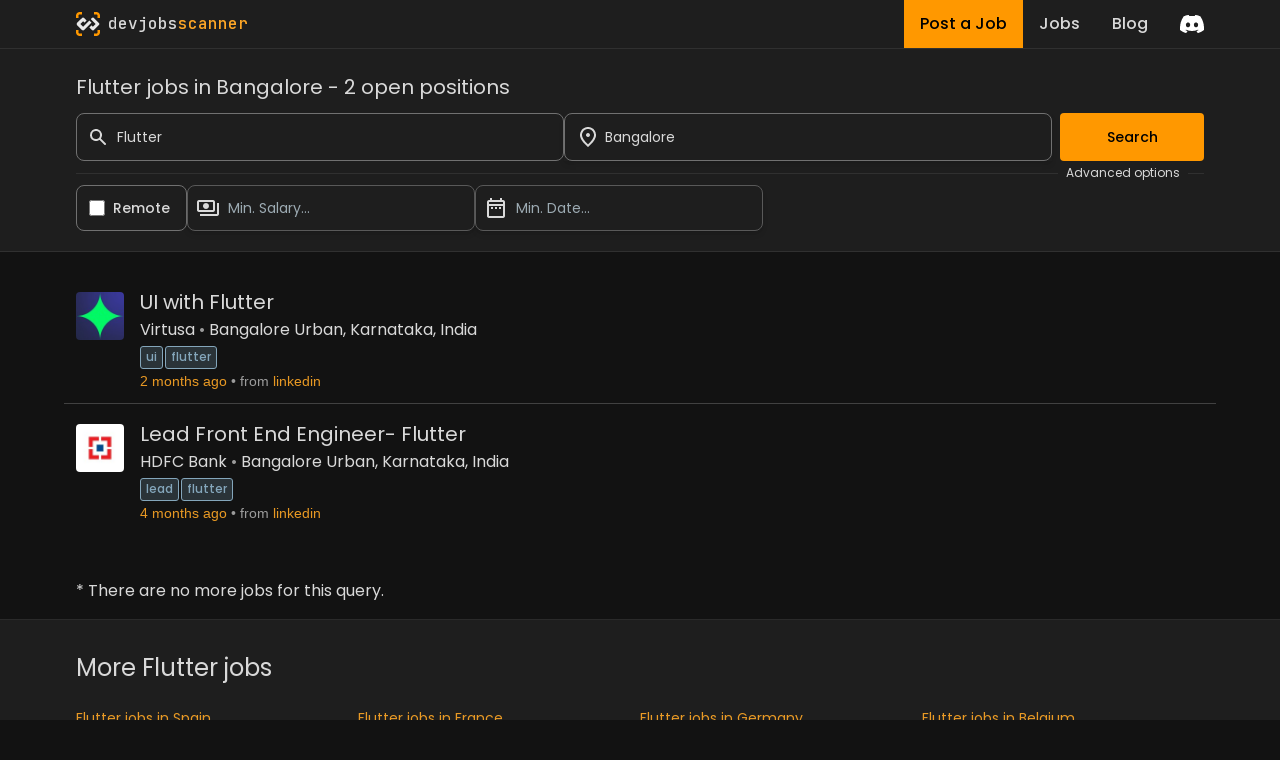

--- FILE ---
content_type: text/html; charset=utf-8
request_url: https://www.devjobsscanner.com/flutter-jobs-in-bangalore/
body_size: 13435
content:
<!DOCTYPE html><html lang="en" class="__className_91840a __variable_91840a __variable_3c557b"><head><meta charSet="utf-8"/><meta name="viewport" content="width=device-width, initial-scale=1"/><meta name="viewport" content="width=device-width, initial-scale=1"/><link rel="preload" href="/_next/static/media/2cc74b96cdc9383d-s.p.woff2" as="font" crossorigin="" type="font/woff2"/><link rel="preload" href="/_next/static/media/8888a3826f4a3af4-s.p.woff2" as="font" crossorigin="" type="font/woff2"/><link rel="preload" href="/_next/static/media/bb3ef058b751a6ad-s.p.woff2" as="font" crossorigin="" type="font/woff2"/><link rel="preload" href="/_next/static/media/c99ef75952aca458-s.p.woff2" as="font" crossorigin="" type="font/woff2"/><link rel="preload" href="/_next/static/media/eafabf029ad39a43-s.p.woff2" as="font" crossorigin="" type="font/woff2"/><link rel="stylesheet" href="/_next/static/css/214763d99a225b5f.css" data-precedence="next"/><link rel="preload" as="script" fetchPriority="low" href="/_next/static/chunks/webpack-79a42e72bd7da0ec.js"/><script src="/_next/static/chunks/fd9d1056-5ac23044e900c107.js" async=""></script><script src="/_next/static/chunks/117-55d50e05d80b34c3.js" async=""></script><script src="/_next/static/chunks/main-app-2dcde4753ea0d175.js" async=""></script><script src="/_next/static/chunks/648-29237d639601d7fe.js" async=""></script><script src="/_next/static/chunks/335-10c6a03aff83cc29.js" async=""></script><script src="/_next/static/chunks/app/layout-59642ffd62506cc6.js" async=""></script><script src="/_next/static/chunks/145-f870a768d052c5b4.js" async=""></script><script src="/_next/static/chunks/389-1ba233b32fee89c0.js" async=""></script><script src="/_next/static/chunks/526-43f523a81741becb.js" async=""></script><script src="/_next/static/chunks/567-396e233b4d7fd357.js" async=""></script><script src="/_next/static/chunks/app/%5Bslug%5D/page-24133e98cdf534f6.js" async=""></script><link rel="preload" href="https://www.googletagmanager.com/gtag/js?id=G-2X7Y1YCQ6J" as="script"/><link rel="icon" type="image/x-icon" href="favicon.svg"/><title>Flutter jobs in Bangalore | Devjobsscanner</title><meta name="description" content="Search Flutter from over 15+ job boards. 2 open jobs for Flutter jobs in Bangalore."/><meta property="og:title" content="Flutter jobs in Bangalore | Devjobsscanner"/><meta property="og:description" content="Search Flutter from over 15+ job boards. 2 open jobs for Flutter jobs in Bangalore."/><meta property="og:url" content="https://www.devjobsscanner.com//flutter-jobs-in-bangalore/"/><meta property="og:site_name" content="Devjobsscanner"/><meta property="og:locale" content="en-US"/><meta property="og:image" content="https://www.devjobsscanner.com//assets/images/devjobsscanner-01.jpg"/><meta property="og:type" content="website"/><meta name="twitter:card" content="summary_large_image"/><meta name="twitter:site" content="@logan__dev"/><meta name="twitter:creator" content="@logan__dev"/><meta name="twitter:title" content="Flutter jobs in Bangalore | Devjobsscanner"/><meta name="twitter:description" content="Search Flutter from over 15+ job boards. 2 open jobs for Flutter jobs in Bangalore."/><meta name="twitter:image" content="https://www.devjobsscanner.com//assets/images/devjobsscanner-01.jpg"/><meta name="next-size-adjust"/><base href="/"/><script src="/_next/static/chunks/polyfills-42372ed130431b0a.js" noModule=""></script></head><body><div class="jbs-header bg-background-50"><div class="container mx-auto lg:max-w-screen-lg px-4 flex justify-between h-full"><div style="display:flex;align-items:center"><svg xmlns="http://www.w3.org/2000/svg" x="0px" y="0px" width="24px" height="24px" viewBox="0 0 1000 1000"><g><g><g><path class="st2" d="M1000,251.07h-99.55v-99.11c0-28.94-23.46-52.41-52.41-52.41h-99.21V0l99.62,0 C932.15,0,1000,67.85,1000,151.54V251.07z"></path></g><g><path class="st2" d="M99.55,251.07H0v-99.53C0,67.85,67.85,0,151.54,0l99.53,0v99.55h-99.11c-28.94,0-52.41,23.46-52.41,52.41 L99.55,251.07z"></path></g><g><path class="st2" d="M848.46,1000h-99.62v-99.55h99.21c28.94,0,52.41-23.46,52.41-52.41v-99.21H1000v99.62 C1000,932.15,932.15,1000,848.46,1000z"></path></g><g><path class="st2" d="M251.07,1000h-99.53C67.85,1000,0,932.15,0,848.46v-99.62h99.55v99.21c0,28.94,23.46,52.41,52.41,52.41 h99.11V1000z"></path></g></g><g><path class="st1" d="M953.53,453.78L751.38,251.64c-25.58-25.58-67.06-25.58-92.64,0l-35.73,35.73c-4.26,4.26-4.26,11.18,0,15.44 l189.58,189.57c4.26,4.26,4.26,11.18,0,15.44l-58,58l-0.35-0.35l-41.85,41.85c-3.66,3.66-9.55,4.16-13.83,1.52l-43.4-43.4 c-4.26-4.26-11.18-4.26-15.44,0l-74.33,74.33c-4.26,4.26-4.26,11.18,0,15.44l24.08,24.08l-0.21,0.21l69.15,69.15 c12.83,12.82,29.65,19.18,46.44,19.1c16.84,0.06,33.69-6.34,46.54-19.18l43.45-43.45l158.7-158.7 C979.11,520.84,979.11,479.36,953.53,453.78z"></path><path class="st0" d="M639.72,434.76l-74.33-74.33c-4.26-4.26-11.18-4.26-15.44,0L345.68,564.69c-0.3,0.24-0.59,0.5-0.87,0.78 l-42.93,42.93c-3.87,3.13-9.38,3.21-13.34,0.27L187.71,507.85c-3.82-3.82-4.19-10.1-1.13-14.41c0.28-0.37,0.58-0.72,0.92-1.06 l100.54-100.54c3.99-3.2,9.95-3.23,13.97-0.08l42.85,42.85c4.26,4.26,11.18,4.26,15.44,0l74.33-74.34 c4.26-4.26,4.26-11.17,0-15.44l-24.36-24.36l0.06-0.06l-69.15-69.15c-21.57-21.57-54.45-24.87-79.49-9.91 c-4.66,2.75-9.05,6.13-13.05,10.13l-43.45,43.45l0.06,0.06l-30.85,30.85L46.13,453.73c-7.28,7.26-12.49,15.81-15.64,24.91 c-4.28,12.12-4.8,25.24-1.57,37.68c2.81,11.05,8.53,21.52,17.2,30.16l182.12,181.75l20.13,20.42c6,5.86,12.82,10.36,20.05,13.52 c24.04,10.66,53.18,6.14,72.88-13.56L639.72,450.2C643.98,445.94,643.98,439.03,639.72,434.76z"></path></g></g></svg><a href="/" class="font-mono font-medium ml-2"><span class="text-white">dev</span><span class="text-white">jobs</span><span class="text-primary-400">scanner</span></a></div><div class="flex items-center"><div class="inline-flex h-full mx-4"><a class="flex bg-primary hover:bg-primary-300 text-black font-medium h-full py-2 px-4" href="/post-a-job/"><button class="hidden sm:block">Post a Job</button><button class="sm:hidden">Post</button></a><a class="flex hover:bg-background-150 text-white font-medium h-full py-2 px-4" href="/search/"><button>Jobs</button></a><a class=" flex hover:bg-background-150 text-white font-medium h-full py-2 px-4" href="/blog/"><button>Blog</button></a></div><div><a href="https://discord.gg/NuYxUXGRcr" target="_blank" rel="noreferrer"><svg width="24" height="24" viewBox="0 0 71 55" fill="none" xmlns="http://www.w3.org/2000/svg"><g clip-path="url(#clip0)"><path d="M60.1045 4.8978C55.5792 2.8214 50.7265 1.2916 45.6527 0.41542C45.5603 0.39851 45.468 0.440769 45.4204 0.525289C44.7963 1.6353 44.105 3.0834 43.6209 4.2216C38.1637 3.4046 32.7345 3.4046 27.3892 4.2216C26.905 3.0581 26.1886 1.6353 25.5617 0.525289C25.5141 0.443589 25.4218 0.40133 25.3294 0.41542C20.2584 1.2888 15.4057 2.8186 10.8776 4.8978C10.8384 4.9147 10.8048 4.9429 10.7825 4.9795C1.57795 18.7309 -0.943561 32.1443 0.293408 45.3914C0.299005 45.4562 0.335386 45.5182 0.385761 45.5576C6.45866 50.0174 12.3413 52.7249 18.1147 54.5195C18.2071 54.5477 18.305 54.5139 18.3638 54.4378C19.7295 52.5728 20.9469 50.6063 21.9907 48.5383C22.0523 48.4172 21.9935 48.2735 21.8676 48.2256C19.9366 47.4931 18.0979 46.6 16.3292 45.5858C16.1893 45.5041 16.1781 45.304 16.3068 45.2082C16.679 44.9293 17.0513 44.6391 17.4067 44.3461C17.471 44.2926 17.5606 44.2813 17.6362 44.3151C29.2558 49.6202 41.8354 49.6202 53.3179 44.3151C53.3935 44.2785 53.4831 44.2898 53.5502 44.3433C53.9057 44.6363 54.2779 44.9293 54.6529 45.2082C54.7816 45.304 54.7732 45.5041 54.6333 45.5858C52.8646 46.6197 51.0259 47.4931 49.0921 48.2228C48.9662 48.2707 48.9102 48.4172 48.9718 48.5383C50.038 50.6034 51.2554 52.5699 52.5959 54.435C52.6519 54.5139 52.7526 54.5477 52.845 54.5195C58.6464 52.7249 64.529 50.0174 70.6019 45.5576C70.6551 45.5182 70.6887 45.459 70.6943 45.3942C72.1747 30.0791 68.2147 16.7757 60.1968 4.9823C60.1772 4.9429 60.1437 4.9147 60.1045 4.8978ZM23.7259 37.3253C20.2276 37.3253 17.3451 34.1136 17.3451 30.1693C17.3451 26.225 20.1717 23.0133 23.7259 23.0133C27.308 23.0133 30.1626 26.2532 30.1066 30.1693C30.1066 34.1136 27.28 37.3253 23.7259 37.3253ZM47.3178 37.3253C43.8196 37.3253 40.9371 34.1136 40.9371 30.1693C40.9371 26.225 43.7636 23.0133 47.3178 23.0133C50.9 23.0133 53.7545 26.2532 53.6986 30.1693C53.6986 34.1136 50.9 37.3253 47.3178 37.3253Z" fill="white"></path></g><defs><clipPath id="clip0"><rect width="71" height="55" fill="white"></rect></clipPath></defs></svg></a></div></div></div></div><div><div class=""><div class="bg-background-50 border-y border-border sticky top-0 z-50"><form class="container mx-auto lg:max-w-screen-lg px-4 pt-6 pb-5 flex flex-col gap-2"><h3 class="mb-3">Flutter jobs in Bangalore - 2 open positions</h3><div class="flex w-full gap-2"><div class="flex-1"><div class="flex items-center"><label for="simple-search" class="sr-only">Search</label><div class="relative w-full"><div class="flex absolute inset-y-0 left-0 items-center pl-3 pointer-events-none"><svg aria-hidden="true" class="w-5 h-5 text-gray-500 dark:text-gray-400" fill="currentColor" viewBox="0 0 20 20" xmlns="http://www.w3.org/2000/svg"><path fill-rule="evenodd" d="M8 4a4 4 0 100 8 4 4 0 000-8zM2 8a6 6 0 1110.89 3.476l4.817 4.817a1 1 0 01-1.414 1.414l-4.816-4.816A6 6 0 012 8z" clip-rule="evenodd"></path></svg></div><input type="text" id="simple-search" class="h-12 border border-background-400 outline-none outline-offset-[-2px] hover:outline-white hover:outline-2 focus:outline-primary  bg-transparent text-sm rounded-lg  block w-full pl-10 p-2.5" placeholder="Search..." required="" value="Flutter"/></div></div></div><div class="flex-1"><div class=""><div class="relative"><div class="relative w-full h-12 cursor-default overflow-hidden  text-left shadow-md sm:text-sm"><div class="flex absolute inset-y-0 left-0 items-center pl-3 pointer-events-none"><svg xmlns="http://www.w3.org/2000/svg" height="24px" viewBox="0 0 24 24" width="24px" fill="currentColor"><path d="M0 0h24v24H0z" fill="none"></path><path d="M12 12c-1.1 0-2-.9-2-2s.9-2 2-2 2 .9 2 2-.9 2-2 2zm6-1.8C18 6.57 15.35 4 12 4s-6 2.57-6 6.2c0 2.34 1.95 5.44 6 9.14 4.05-3.7 6-6.8 6-9.14zM12 2c4.2 0 8 3.22 8 8.2 0 3.32-2.67 7.25-8 11.8-5.33-4.55-8-8.48-8-11.8C4 5.22 7.8 2 12 2z"></path></svg></div><input class="w-full h-full rounded-lg border border-background-400 outline-none outline-offset-[-2px] hover:outline-white hover:outline-2 focus:outline-primary py-2 pl-10 pr-3 text-sm bg-transparent leading-5 text-gray-900" placeholder="Barcelona, Madrid, London..." id="headlessui-combobox-input-:R4q95jtskq:" role="combobox" type="text" aria-expanded="false" data-headlessui-state=""/><button class="absolute inset-y-0 right-0 flex items-center pr-2" id="headlessui-combobox-button-:R6q95jtskq:" type="button" tabindex="-1" aria-haspopup="true" aria-expanded="false" data-headlessui-state=""></button></div></div></div></div><button class="btn-primary ml-2 disabled:opacity-40">Search</button></div><div class="flex items-center my-1"><hr class="text-border flex-1"/><span class="text-xs mx-2">Advanced options</span><hr class="text-background-200 w-4"/></div><div class="flex w-full gap-2"><div class="flex items-center pl-3 rounded-lg border border-background-400 cursor-pointer outline-offset-[-2px] hover:outline hover:outline-2  hover:outline-white"><input id="djs-checkbox-0" type="checkbox" class="w-6 h-6 text-primary-500 accent-primary-500 rounded border-gray-300 cursor-pointer" value=""/><label for="djs-checkbox-0" class="py-3 mx-2 w-full text-sm font-medium text-white cursor-pointer">Remote</label></div><div class="w-72"><div class="relative"><button class="relative w-full cursor-pointer rounded-lg bg-transparent border border-background-300 outline-offset-[-2px] hover:outline hover:outline-2  hover:outline-white py-3 pr-3 pl-10 text-left shadow-md text-sm" id="headlessui-listbox-button-:Rqh5jtskq:" type="button" aria-haspopup="true" aria-expanded="false" data-headlessui-state=""><span class="pointer-events-none absolute inset-y-0 left-0 flex items-center pl-2"><img alt="" loading="lazy" width="24" height="24" decoding="async" data-nimg="1" style="color:transparent" src="/assets/icons/payments_white_24dp.svg"/></span><span class="block truncate text-placeholder">Min. Salary...</span></button></div></div><div class="w-72"><div class="relative"><button class="relative w-full cursor-pointer rounded-lg bg-transparent border border-background-300 outline-offset-[-2px] hover:outline hover:outline-2  hover:outline-white py-3 pr-3 pl-10 text-left shadow-md text-sm" id="headlessui-listbox-button-:Rrh5jtskq:" type="button" aria-haspopup="true" aria-expanded="false" data-headlessui-state=""><span class="pointer-events-none absolute inset-y-0 left-0 flex items-center pl-2"><img alt="" loading="lazy" width="24" height="24" decoding="async" data-nimg="1" style="color:transparent" src="/assets/icons/date_range_white_24dp.svg"/></span><span class="block truncate text-placeholder">Min. Date...</span></button></div></div></div></form></div><div class="container mx-auto lg:max-w-screen-lg px-1 py-5"><div class="my-2 border-b border-background-200 last:border-b-0"><div class="flex p-3 rounded group relative overflow-hidden"><div class="mr-4 shrink-0"><img width="48" height="48" loading="lazy" class="rounded max-h-[48px] w-[48px]" alt="Virtusa" src="https://media.licdn.com/dms/image/v2/D4D0BAQE1wyZ0gd_P_w/company-logo_100_100/B4DZmf03PuJMAY-/0/1759323061531/virtusa_logo?e=2147483647&amp;v=beta&amp;t=BX2oukfWW-ynMINuDRbCIlfgg5xRn0BoZf9Mk-TS1t4"/></div><div class="flex flex-col flex-1 min-w-0"><div class="flex mb-1"><a href="https://in.linkedin.com/jobs/view/ui-with-flutter-at-virtusa-4341955849?position=4&amp;pageNum=72&amp;refId=IT8ubXM3NngeGy16%2BVkRTw%3D%3D&amp;trackingId=NnN6ZICe0HAbfp%2Bd22DU5A%3D%3D" target="_blank" rel="noreferrer" class="jbs-text-hover-link flex self-start"><h2 class="text-base md:text-xl leading-4 md:leading-5 mb-1">UI with Flutter</h2></a></div><div class="flex text-sm md:text-base leading-4 md:leading-5  mb-1 jbs-dot-separeted-list"><div><a class="jbs-text-hover-link" href="/company/virtusa/">Virtusa</a></div><div><a class="jbs-text-hover-link" href="/search?location=77.5883%2C12.967774&amp;locationText=Bangalore%20Urban%2C%20Karnataka%2C%20India">Bangalore Urban, Karnataka, India</a></div></div><div><a class="tag" href="/ui-jobs/">ui</a><a class="tag" href="/flutter-jobs/">flutter</a></div><div class="jbs-dot-separeted-list text-xs md:text-sm font-[&#x27;Arial&#x27;]"><span class="text-primary-text">2 months ago</span><span class="text-gray-text">from<a href="https://www.linkedin.com/" class="jbs-link ml-1" target="_blank" rel="noreferrer">linkedin</a></span></div></div><div class="hidden md:flex items-center opacity-0 md:group-hover:opacity-100 transition-opacity duration-400 ease-in-out shrink-0"><a href="https://in.linkedin.com/jobs/view/ui-with-flutter-at-virtusa-4341955849?position=4&amp;pageNum=72&amp;refId=IT8ubXM3NngeGy16%2BVkRTw%3D%3D&amp;trackingId=NnN6ZICe0HAbfp%2Bd22DU5A%3D%3D" target="_blank" rel="noreferrer"><button class="w-18 py-2.5 px-5 text-sm font-medium focus:outline-none rounded-lg border border-border hover:bg-background-50  focus:z-10 text-primary hover:text-primary">See offer</button></a></div></div></div><div class="my-2 border-b border-background-200 last:border-b-0"><div class="flex p-3 rounded group relative overflow-hidden"><div class="mr-4 shrink-0"><img width="48" height="48" loading="lazy" class="rounded max-h-[48px] w-[48px]" alt="HDFC Bank" src="https://media.licdn.com/dms/image/v2/C510BAQGqZH7vVbVzWw/company-logo_100_100/company-logo_100_100/0/1630606529683/hdfc_bank_logo?e=2147483647&amp;v=beta&amp;t=FNZLhtKr56P2lEpXe-dyWPwrBWwLix1IzAS2Bz6Tof4"/></div><div class="flex flex-col flex-1 min-w-0"><div class="flex mb-1"><a href="https://in.linkedin.com/jobs/view/lead-front-end-engineer-flutter-at-hdfc-bank-4295202035?position=6&amp;pageNum=74&amp;refId=NWsyDxjvLRbicykP7HQipA%3D%3D&amp;trackingId=1MqmXZOCnbCtESHBTRrJCA%3D%3D" target="_blank" rel="noreferrer" class="jbs-text-hover-link flex self-start"><h2 class="text-base md:text-xl leading-4 md:leading-5 mb-1">Lead Front End Engineer- Flutter</h2></a></div><div class="flex text-sm md:text-base leading-4 md:leading-5  mb-1 jbs-dot-separeted-list"><div><a class="jbs-text-hover-link" href="/company/hdfc-bank/">HDFC Bank</a></div><div><a class="jbs-text-hover-link" href="/search?location=77.5883%2C12.967774&amp;locationText=Bangalore%20Urban%2C%20Karnataka%2C%20India">Bangalore Urban, Karnataka, India</a></div></div><div><a class="tag" href="/lead-jobs/">lead</a><a class="tag" href="/flutter-jobs/">flutter</a></div><div class="jbs-dot-separeted-list text-xs md:text-sm font-[&#x27;Arial&#x27;]"><span class="text-primary-text">4 months ago</span><span class="text-gray-text">from<a href="https://www.linkedin.com/" class="jbs-link ml-1" target="_blank" rel="noreferrer">linkedin</a></span></div></div><div class="hidden md:flex items-center opacity-0 md:group-hover:opacity-100 transition-opacity duration-400 ease-in-out shrink-0"><a href="https://in.linkedin.com/jobs/view/lead-front-end-engineer-flutter-at-hdfc-bank-4295202035?position=6&amp;pageNum=74&amp;refId=NWsyDxjvLRbicykP7HQipA%3D%3D&amp;trackingId=1MqmXZOCnbCtESHBTRrJCA%3D%3D" target="_blank" rel="noreferrer"><button class="w-18 py-2.5 px-5 text-sm font-medium focus:outline-none rounded-lg border border-border hover:bg-background-50  focus:z-10 text-primary hover:text-primary">See offer</button></a></div></div></div></div></div><div class="bg-background-50 border-t border-background-100 py-2"><div class="container mx-auto lg:max-w-screen-lg px-4"><div class="my-2"><h2 class="my-6">More Flutter jobs</h2><div><a class="w-6/12 md:w-3/12 inline-block truncate pr-2 jbs-link text-sm" href="/flutter-jobs-in-spain/">Flutter jobs in Spain</a><a class="w-6/12 md:w-3/12 inline-block truncate pr-2 jbs-link text-sm" href="/flutter-jobs-in-france/">Flutter jobs in France</a><a class="w-6/12 md:w-3/12 inline-block truncate pr-2 jbs-link text-sm" href="/flutter-jobs-in-germany/">Flutter jobs in Germany</a><a class="w-6/12 md:w-3/12 inline-block truncate pr-2 jbs-link text-sm" href="/flutter-jobs-in-belgium/">Flutter jobs in Belgium</a><a class="w-6/12 md:w-3/12 inline-block truncate pr-2 jbs-link text-sm" href="/flutter-jobs-in-italy/">Flutter jobs in Italy</a><a class="w-6/12 md:w-3/12 inline-block truncate pr-2 jbs-link text-sm" href="/flutter-jobs-in-united-kingdom/">Flutter jobs in United kingdom</a><a class="w-6/12 md:w-3/12 inline-block truncate pr-2 jbs-link text-sm" href="/flutter-jobs-in-scotland/">Flutter jobs in Scotland</a><a class="w-6/12 md:w-3/12 inline-block truncate pr-2 jbs-link text-sm" href="/flutter-jobs-in-ireland/">Flutter jobs in Ireland</a><a class="w-6/12 md:w-3/12 inline-block truncate pr-2 jbs-link text-sm" href="/flutter-jobs-in-china/">Flutter jobs in China</a><a class="w-6/12 md:w-3/12 inline-block truncate pr-2 jbs-link text-sm" href="/flutter-jobs-in-india/">Flutter jobs in India</a><a class="w-6/12 md:w-3/12 inline-block truncate pr-2 jbs-link text-sm" href="/flutter-jobs-in-japan/">Flutter jobs in Japan</a><a class="w-6/12 md:w-3/12 inline-block truncate pr-2 jbs-link text-sm" href="/flutter-jobs-in-united-states/">Flutter jobs in United States</a><a class="w-6/12 md:w-3/12 inline-block truncate pr-2 jbs-link text-sm" href="/flutter-jobs-in-canada/">Flutter jobs in Canada</a><a class="w-6/12 md:w-3/12 inline-block truncate pr-2 jbs-link text-sm" href="/flutter-jobs-in-denmark/">Flutter jobs in Denmark</a><a class="w-6/12 md:w-3/12 inline-block truncate pr-2 jbs-link text-sm" href="/flutter-jobs-in-norway/">Flutter jobs in Norway</a><a class="w-6/12 md:w-3/12 inline-block truncate pr-2 jbs-link text-sm" href="/flutter-jobs-in-sweden/">Flutter jobs in Sweden</a><a class="w-6/12 md:w-3/12 inline-block truncate pr-2 jbs-link text-sm" href="/flutter-jobs-in-finland/">Flutter jobs in Finland</a><a class="w-6/12 md:w-3/12 inline-block truncate pr-2 jbs-link text-sm" href="/flutter-jobs-in-russia/">Flutter jobs in Russia</a><a class="w-6/12 md:w-3/12 inline-block truncate pr-2 jbs-link text-sm" href="/flutter-jobs-in-estonia/">Flutter jobs in Estonia</a><a class="w-6/12 md:w-3/12 inline-block truncate pr-2 jbs-link text-sm" href="/flutter-jobs-in-grece/">Flutter jobs in Grece</a><a class="w-6/12 md:w-3/12 inline-block truncate pr-2 jbs-link text-sm" href="/flutter-jobs-in-romania/">Flutter jobs in Romania</a><a class="w-6/12 md:w-3/12 inline-block truncate pr-2 jbs-link text-sm" href="/flutter-jobs-in-switzerland/">Flutter jobs in Switzerland</a><a class="w-6/12 md:w-3/12 inline-block truncate pr-2 jbs-link text-sm" href="/flutter-jobs-in-brazil/">Flutter jobs in Brazil</a><a class="w-6/12 md:w-3/12 inline-block truncate pr-2 jbs-link text-sm" href="/flutter-jobs-in-argentina/">Flutter jobs in Argentina</a><a class="w-6/12 md:w-3/12 inline-block truncate pr-2 jbs-link text-sm" href="/flutter-jobs-in-barcelona/">Flutter jobs in Barcelona</a><a class="w-6/12 md:w-3/12 inline-block truncate pr-2 jbs-link text-sm" href="/flutter-jobs-in-madrid/">Flutter jobs in Madrid</a><a class="w-6/12 md:w-3/12 inline-block truncate pr-2 jbs-link text-sm" href="/flutter-jobs-in-sevilla/">Flutter jobs in Sevilla</a><a class="w-6/12 md:w-3/12 inline-block truncate pr-2 jbs-link text-sm" href="/flutter-jobs-in-valencia/">Flutter jobs in Valencia</a><a class="w-6/12 md:w-3/12 inline-block truncate pr-2 jbs-link text-sm" href="/flutter-jobs-in-bilbao/">Flutter jobs in Bilbao</a><a class="w-6/12 md:w-3/12 inline-block truncate pr-2 jbs-link text-sm" href="/flutter-jobs-in-malaga/">Flutter jobs in Malaga</a><a class="w-6/12 md:w-3/12 inline-block truncate pr-2 jbs-link text-sm" href="/flutter-jobs-in-paris/">Flutter jobs in Paris</a><a class="w-6/12 md:w-3/12 inline-block truncate pr-2 jbs-link text-sm" href="/flutter-jobs-in-lyon/">Flutter jobs in Lyon</a><a class="w-6/12 md:w-3/12 inline-block truncate pr-2 jbs-link text-sm" href="/flutter-jobs-in-london/">Flutter jobs in London</a><a class="w-6/12 md:w-3/12 inline-block truncate pr-2 jbs-link text-sm" href="/flutter-jobs-in-manchester/">Flutter jobs in Manchester</a><a class="w-6/12 md:w-3/12 inline-block truncate pr-2 jbs-link text-sm" href="/flutter-jobs-in-liverpool/">Flutter jobs in Liverpool</a><a class="w-6/12 md:w-3/12 inline-block truncate pr-2 jbs-link text-sm" href="/flutter-jobs-in-berlin/">Flutter jobs in Berlin</a><a class="w-6/12 md:w-3/12 inline-block truncate pr-2 jbs-link text-sm" href="/flutter-jobs-in-munich/">Flutter jobs in Munich</a><a class="w-6/12 md:w-3/12 inline-block truncate pr-2 jbs-link text-sm" href="/flutter-jobs-in-hamburg/">Flutter jobs in Hamburg</a><a class="w-6/12 md:w-3/12 inline-block truncate pr-2 jbs-link text-sm" href="/flutter-jobs-in-amsterdam/">Flutter jobs in Amsterdam</a><a class="w-6/12 md:w-3/12 inline-block truncate pr-2 jbs-link text-sm" href="/flutter-jobs-in-stockholm/">Flutter jobs in Stockholm</a><a class="w-6/12 md:w-3/12 inline-block truncate pr-2 jbs-link text-sm" href="/flutter-jobs-in-dublin/">Flutter jobs in Dublin</a><a class="w-6/12 md:w-3/12 inline-block truncate pr-2 jbs-link text-sm" href="/flutter-jobs-in-brussels/">Flutter jobs in Brussels</a><a class="w-6/12 md:w-3/12 inline-block truncate pr-2 jbs-link text-sm" href="/flutter-jobs-in-antwerp/">Flutter jobs in Antwerp</a><a class="w-6/12 md:w-3/12 inline-block truncate pr-2 jbs-link text-sm" href="/flutter-jobs-in-edinburgh/">Flutter jobs in Edinburgh</a><a class="w-6/12 md:w-3/12 inline-block truncate pr-2 jbs-link text-sm" href="/flutter-jobs-in-glasgow/">Flutter jobs in Glasgow</a><a class="w-6/12 md:w-3/12 inline-block truncate pr-2 jbs-link text-sm" href="/flutter-jobs-in-copenhagen/">Flutter jobs in Copenhagen</a><a class="w-6/12 md:w-3/12 inline-block truncate pr-2 jbs-link text-sm" href="/flutter-jobs-in-tallinn/">Flutter jobs in Tallinn</a><a class="w-6/12 md:w-3/12 inline-block truncate pr-2 jbs-link text-sm" href="/flutter-jobs-in-zurich/">Flutter jobs in Zurich</a><a class="w-6/12 md:w-3/12 inline-block truncate pr-2 jbs-link text-sm" href="/flutter-jobs-in-helsinki/">Flutter jobs in Helsinki</a><a class="w-6/12 md:w-3/12 inline-block truncate pr-2 jbs-link text-sm" href="/flutter-jobs-in-milan/">Flutter jobs in Milan</a><a class="w-6/12 md:w-3/12 inline-block truncate pr-2 jbs-link text-sm" href="/flutter-jobs-in-turin/">Flutter jobs in Turin</a><a class="w-6/12 md:w-3/12 inline-block truncate pr-2 jbs-link text-sm" href="/flutter-jobs-in-rome/">Flutter jobs in Rome</a><a class="w-6/12 md:w-3/12 inline-block truncate pr-2 jbs-link text-sm" href="/flutter-jobs-in-vienna/">Flutter jobs in Vienna</a><a class="w-6/12 md:w-3/12 inline-block truncate pr-2 jbs-link text-sm" href="/flutter-jobs-in-bucharest/">Flutter jobs in Bucharest</a><a class="w-6/12 md:w-3/12 inline-block truncate pr-2 jbs-link text-sm" href="/flutter-jobs-in-warsaw/">Flutter jobs in Warsaw</a><a class="w-6/12 md:w-3/12 inline-block truncate pr-2 jbs-link text-sm" href="/flutter-jobs-in-cracow/">Flutter jobs in Cracow</a><a class="w-6/12 md:w-3/12 inline-block truncate pr-2 jbs-link text-sm" href="/flutter-jobs-in-athens/">Flutter jobs in Athens</a><a class="w-6/12 md:w-3/12 inline-block truncate pr-2 jbs-link text-sm" href="/flutter-jobs-in-oslo/">Flutter jobs in Oslo</a><a class="w-6/12 md:w-3/12 inline-block truncate pr-2 jbs-link text-sm" href="/flutter-jobs-in-new-york/">Flutter jobs in New York</a><a class="w-6/12 md:w-3/12 inline-block truncate pr-2 jbs-link text-sm" href="/flutter-jobs-in-boston/">Flutter jobs in Boston</a><a class="w-6/12 md:w-3/12 inline-block truncate pr-2 jbs-link text-sm" href="/flutter-jobs-in-silicon-valley/">Flutter jobs in Silicon Valley</a><a class="w-6/12 md:w-3/12 inline-block truncate pr-2 jbs-link text-sm" href="/flutter-jobs-in-salt-lake-city/">Flutter jobs in Salt Lake City</a><a class="w-6/12 md:w-3/12 inline-block truncate pr-2 jbs-link text-sm" href="/flutter-jobs-in-california/">Flutter jobs in California</a><a class="w-6/12 md:w-3/12 inline-block truncate pr-2 jbs-link text-sm" href="/flutter-jobs-in-austin/">Flutter jobs in Austin</a><a class="w-6/12 md:w-3/12 inline-block truncate pr-2 jbs-link text-sm" href="/flutter-jobs-in-seattle/">Flutter jobs in Seattle</a><a class="w-6/12 md:w-3/12 inline-block truncate pr-2 jbs-link text-sm" href="/flutter-jobs-in-san-francisco/">Flutter jobs in San Francisco</a><a class="w-6/12 md:w-3/12 inline-block truncate pr-2 jbs-link text-sm" href="/flutter-jobs-in-atlanta/">Flutter jobs in Atlanta</a><a class="w-6/12 md:w-3/12 inline-block truncate pr-2 jbs-link text-sm" href="/flutter-jobs-in-los-angeles/">Flutter jobs in Los Angeles</a><a class="w-6/12 md:w-3/12 inline-block truncate pr-2 jbs-link text-sm" href="/flutter-jobs-in-chicago/">Flutter jobs in Chicago</a><a class="w-6/12 md:w-3/12 inline-block truncate pr-2 jbs-link text-sm" href="/flutter-jobs-in-dallas/">Flutter jobs in Dallas</a><a class="w-6/12 md:w-3/12 inline-block truncate pr-2 jbs-link text-sm" href="/flutter-jobs-in-washington/">Flutter jobs in Washington</a><a class="w-6/12 md:w-3/12 inline-block truncate pr-2 jbs-link text-sm" href="/flutter-jobs-in-denver/">Flutter jobs in Denver</a><a class="w-6/12 md:w-3/12 inline-block truncate pr-2 jbs-link text-sm" href="/flutter-jobs-in-portland/">Flutter jobs in Portland</a><a class="w-6/12 md:w-3/12 inline-block truncate pr-2 jbs-link text-sm" href="/flutter-jobs-in-san-diego/">Flutter jobs in San Diego</a><a class="w-6/12 md:w-3/12 inline-block truncate pr-2 jbs-link text-sm" href="/flutter-jobs-in-philadelphia/">Flutter jobs in Philadelphia</a><a class="w-6/12 md:w-3/12 inline-block truncate pr-2 jbs-link text-sm" href="/flutter-jobs-in-colorado/">Flutter jobs in Colorado</a><a class="w-6/12 md:w-3/12 inline-block truncate pr-2 jbs-link text-sm" href="/flutter-jobs-in-san-jose/">Flutter jobs in San Jose</a><a class="w-6/12 md:w-3/12 inline-block truncate pr-2 jbs-link text-sm" href="/flutter-jobs-in-miami/">Flutter jobs in Miami</a><a class="w-6/12 md:w-3/12 inline-block truncate pr-2 jbs-link text-sm" href="/flutter-jobs-in-toronto/">Flutter jobs in Toronto</a><a class="w-6/12 md:w-3/12 inline-block truncate pr-2 jbs-link text-sm" href="/flutter-jobs-in-ottawa/">Flutter jobs in Ottawa</a><a class="w-6/12 md:w-3/12 inline-block truncate pr-2 jbs-link text-sm" href="/flutter-jobs-in-vancouver/">Flutter jobs in Vancouver</a><a class="w-6/12 md:w-3/12 inline-block truncate pr-2 jbs-link text-sm" href="/flutter-jobs-in-montreal/">Flutter jobs in Montreal</a><a class="w-6/12 md:w-3/12 inline-block truncate pr-2 jbs-link text-sm" href="/flutter-jobs-in-guangzhou/">Flutter jobs in Guangzhou</a><a class="w-6/12 md:w-3/12 inline-block truncate pr-2 jbs-link text-sm" href="/flutter-jobs-in-shanghai/">Flutter jobs in Shanghai</a><a class="w-6/12 md:w-3/12 inline-block truncate pr-2 jbs-link text-sm" href="/flutter-jobs-in-beijing/">Flutter jobs in Beijing</a><a class="w-6/12 md:w-3/12 inline-block truncate pr-2 jbs-link text-sm" href="/flutter-jobs-in-mumbai/">Flutter jobs in Mumbai</a><a class="w-6/12 md:w-3/12 inline-block truncate pr-2 jbs-link text-sm" href="/flutter-jobs-in-delhi/">Flutter jobs in Delhi</a><a class="w-6/12 md:w-3/12 inline-block truncate pr-2 jbs-link text-sm" href="/flutter-jobs-in-bengaluru/">Flutter jobs in Bengaluru</a><a class="w-6/12 md:w-3/12 inline-block truncate pr-2 jbs-link text-sm" href="/flutter-jobs-in-pune/">Flutter jobs in Pune</a><a class="w-6/12 md:w-3/12 inline-block truncate pr-2 jbs-link text-sm" href="/flutter-jobs-in-hyderabad/">Flutter jobs in Hyderabad</a><a class="w-6/12 md:w-3/12 inline-block truncate pr-2 jbs-link text-sm" href="/flutter-jobs-in-bangalore/">Flutter jobs in Bangalore</a><a class="w-6/12 md:w-3/12 inline-block truncate pr-2 jbs-link text-sm" href="/flutter-jobs-in-tokyo/">Flutter jobs in Tokyo</a><a class="w-6/12 md:w-3/12 inline-block truncate pr-2 jbs-link text-sm" href="/flutter-jobs-in-osaka/">Flutter jobs in Osaka</a><a class="w-6/12 md:w-3/12 inline-block truncate pr-2 jbs-link text-sm" href="/flutter-jobs-in-sao-paulo/">Flutter jobs in Sao Paulo</a><a class="w-6/12 md:w-3/12 inline-block truncate pr-2 jbs-link text-sm" href="/flutter-jobs-in-rio-de-janeiro/">Flutter jobs in Rio de Janeiro</a><a class="w-6/12 md:w-3/12 inline-block truncate pr-2 jbs-link text-sm" href="/flutter-jobs-in-buenos-aires/">Flutter jobs in Buenos Aires</a><a class="w-6/12 md:w-3/12 inline-block truncate pr-2 jbs-link text-sm" href="/flutter-jobs-in-rosario/">Flutter jobs in Rosario</a><a class="w-6/12 md:w-3/12 inline-block truncate pr-2 jbs-link text-sm" href="/flutter-jobs-in-mexico-city/">Flutter jobs in Mexico City</a><a class="w-6/12 md:w-3/12 inline-block truncate pr-2 jbs-link text-sm" href="/flutter-jobs-in-querétaro/">Flutter jobs in Querétaro</a><a class="w-6/12 md:w-3/12 inline-block truncate pr-2 jbs-link text-sm" href="/flutter-jobs-in-monterrey/">Flutter jobs in Monterrey</a></div></div></div></div></div><div class="bg-background-50 border-t border-border pb-4"><div class="jbs-container px-4"><div class="my-2"><h2 class="my-6">Search by stack</h2><div><a class="w-6/12 md:w-3/12 inline-block truncate pr-2 jbs-link text-sm" href="/angular-jobs/">Angular</a><a class="w-6/12 md:w-3/12 inline-block truncate pr-2 jbs-link text-sm" href="/react-jobs/">React</a><a class="w-6/12 md:w-3/12 inline-block truncate pr-2 jbs-link text-sm" href="/vue-jobs/">Vue</a><a class="w-6/12 md:w-3/12 inline-block truncate pr-2 jbs-link text-sm" href="/svelte-jobs/">Svelte</a><a class="w-6/12 md:w-3/12 inline-block truncate pr-2 jbs-link text-sm" href="/javascript-jobs/">Javascript</a><a class="w-6/12 md:w-3/12 inline-block truncate pr-2 jbs-link text-sm" href="/typescript-jobs/">Typescript</a><a class="w-6/12 md:w-3/12 inline-block truncate pr-2 jbs-link text-sm" href="/dart-jobs/">Dart</a><a class="w-6/12 md:w-3/12 inline-block truncate pr-2 jbs-link text-sm" href="/flutter-jobs/">Flutter</a><a class="w-6/12 md:w-3/12 inline-block truncate pr-2 jbs-link text-sm" href="/nestjs-jobs/">NestJS</a><a class="w-6/12 md:w-3/12 inline-block truncate pr-2 jbs-link text-sm" href="/php-jobs/">PHP</a><a class="w-6/12 md:w-3/12 inline-block truncate pr-2 jbs-link text-sm" href="/python-jobs/">Python</a><a class="w-6/12 md:w-3/12 inline-block truncate pr-2 jbs-link text-sm" href="/html-jobs/">HTML</a><a class="w-6/12 md:w-3/12 inline-block truncate pr-2 jbs-link text-sm" href="/scala-jobs/">Scala</a><a class="w-6/12 md:w-3/12 inline-block truncate pr-2 jbs-link text-sm" href="/c++-jobs/">C++</a><a class="w-6/12 md:w-3/12 inline-block truncate pr-2 jbs-link text-sm" href="/c/#-jobs/">C#</a><a class="w-6/12 md:w-3/12 inline-block truncate pr-2 jbs-link text-sm" href="/net-jobs/">NET</a><a class="w-6/12 md:w-3/12 inline-block truncate pr-2 jbs-link text-sm" href="/go-jobs/">Go</a><a class="w-6/12 md:w-3/12 inline-block truncate pr-2 jbs-link text-sm" href="/rust-jobs/">Rust</a><a class="w-6/12 md:w-3/12 inline-block truncate pr-2 jbs-link text-sm" href="/swift-jobs/">Swift</a><a class="w-6/12 md:w-3/12 inline-block truncate pr-2 jbs-link text-sm" href="/lua-jobs/">Lua</a><a class="w-6/12 md:w-3/12 inline-block truncate pr-2 jbs-link text-sm" href="/kotlin-jobs/">Kotlin</a><a class="w-6/12 md:w-3/12 inline-block truncate pr-2 jbs-link text-sm" href="/clojure-jobs/">Clojure</a><a class="w-6/12 md:w-3/12 inline-block truncate pr-2 jbs-link text-sm" href="/haskell-jobs/">Haskell</a><a class="w-6/12 md:w-3/12 inline-block truncate pr-2 jbs-link text-sm" href="/django-jobs/">Django</a><a class="w-6/12 md:w-3/12 inline-block truncate pr-2 jbs-link text-sm" href="/flask-jobs/">Flask</a><a class="w-6/12 md:w-3/12 inline-block truncate pr-2 jbs-link text-sm" href="/laravel-jobs/">Laravel</a><a class="w-6/12 md:w-3/12 inline-block truncate pr-2 jbs-link text-sm" href="/ruby-jobs/">Ruby</a><a class="w-6/12 md:w-3/12 inline-block truncate pr-2 jbs-link text-sm" href="/abap-jobs/">ABAP</a><a class="w-6/12 md:w-3/12 inline-block truncate pr-2 jbs-link text-sm" href="/cobol-jobs/">COBOL</a><a class="w-6/12 md:w-3/12 inline-block truncate pr-2 jbs-link text-sm" href="/matlab-jobs/">MATLAB</a><a class="w-6/12 md:w-3/12 inline-block truncate pr-2 jbs-link text-sm" href="/next.js-jobs">Next.js</a><a class="w-6/12 md:w-3/12 inline-block truncate pr-2 jbs-link text-sm" href="/ember-jobs/">Ember</a><a class="w-6/12 md:w-3/12 inline-block truncate pr-2 jbs-link text-sm" href="/wordpress-jobs/">Wordpress</a><a class="w-6/12 md:w-3/12 inline-block truncate pr-2 jbs-link text-sm" href="/stencil-jobs/">Stencil</a><a class="w-6/12 md:w-3/12 inline-block truncate pr-2 jbs-link text-sm" href="/ionic-jobs/">Ionic</a><a class="w-6/12 md:w-3/12 inline-block truncate pr-2 jbs-link text-sm" href="/java-spring-jobs/">Java Spring</a><a class="w-6/12 md:w-3/12 inline-block truncate pr-2 jbs-link text-sm" href="/linux-jobs/">Linux</a><a class="w-6/12 md:w-3/12 inline-block truncate pr-2 jbs-link text-sm" href="/sql-jobs/">SQL</a><a class="w-6/12 md:w-3/12 inline-block truncate pr-2 jbs-link text-sm" href="/graphql-jobs/">GraphQL</a><a class="w-6/12 md:w-3/12 inline-block truncate pr-2 jbs-link text-sm" href="/blockchain-jobs/">Blockchain</a><a class="w-6/12 md:w-3/12 inline-block truncate pr-2 jbs-link text-sm" href="/solidity-jobs/">Solidity</a><a class="w-6/12 md:w-3/12 inline-block truncate pr-2 jbs-link text-sm" href="/web3-jobs/">Web3</a><a class="w-6/12 md:w-3/12 inline-block truncate pr-2 jbs-link text-sm" href="/android-jobs/">Android</a><a class="w-6/12 md:w-3/12 inline-block truncate pr-2 jbs-link text-sm" href="/ios-jobs/">IOS</a><a class="w-6/12 md:w-3/12 inline-block truncate pr-2 jbs-link text-sm" href="/unity-jobs/">Unity</a><a class="w-6/12 md:w-3/12 inline-block truncate pr-2 jbs-link text-sm" href="/godot-jobs/">Godot</a><a class="w-6/12 md:w-3/12 inline-block truncate pr-2 jbs-link text-sm" href="/unreal-engine-jobs/">Unreal Engine</a><a class="w-6/12 md:w-3/12 inline-block truncate pr-2 jbs-link text-sm" href="/frontend-jobs/">Frontend</a><a class="w-6/12 md:w-3/12 inline-block truncate pr-2 jbs-link text-sm" href="/backend-jobs/">Backend</a><a class="w-6/12 md:w-3/12 inline-block truncate pr-2 jbs-link text-sm" href="/devops-jobs/">DevOps</a><a class="w-6/12 md:w-3/12 inline-block truncate pr-2 jbs-link text-sm" href="/data-analyst-jobs/">Data analyst</a><a class="w-6/12 md:w-3/12 inline-block truncate pr-2 jbs-link text-sm" href="/aws-jobs/">AWS</a><a class="w-6/12 md:w-3/12 inline-block truncate pr-2 jbs-link text-sm" href="/azure-jobs/">Azure</a><a class="w-6/12 md:w-3/12 inline-block truncate pr-2 jbs-link text-sm" href="/mongodb-jobs/">MongoDB</a><a class="w-6/12 md:w-3/12 inline-block truncate pr-2 jbs-link text-sm" href="/cassandra-jobs/">Cassandra</a><a class="w-6/12 md:w-3/12 inline-block truncate pr-2 jbs-link text-sm" href="/fpga-jobs/">FPGA</a><a class="w-6/12 md:w-3/12 inline-block truncate pr-2 jbs-link text-sm" href="/umbraco-jobs/">Umbraco</a><a class="w-6/12 md:w-3/12 inline-block truncate pr-2 jbs-link text-sm" href="/drupal-jobs/">Drupal</a><a class="w-6/12 md:w-3/12 inline-block truncate pr-2 jbs-link text-sm" href="/odoo-jobs/">Odoo</a><a class="w-6/12 md:w-3/12 inline-block truncate pr-2 jbs-link text-sm" href="/salesforce-jobs/">Salesforce</a></div></div><div class="my-2"><h2 class="my-6">Top paid jobs</h2><div><a class="w-6/12 md:w-3/12 inline-block truncate pr-2 jbs-link text-sm" href="/top-paid-angular-jobs/">Top paid Angular jobs</a><a class="w-6/12 md:w-3/12 inline-block truncate pr-2 jbs-link text-sm" href="/top-paid-react-jobs/">Top paid React jobs</a><a class="w-6/12 md:w-3/12 inline-block truncate pr-2 jbs-link text-sm" href="/top-paid-vue-jobs/">Top paid Vue jobs</a><a class="w-6/12 md:w-3/12 inline-block truncate pr-2 jbs-link text-sm" href="/top-paid-svelte-jobs/">Top paid Svelte jobs</a><a class="w-6/12 md:w-3/12 inline-block truncate pr-2 jbs-link text-sm" href="/top-paid-javascript-jobs/">Top paid Javascript jobs</a><a class="w-6/12 md:w-3/12 inline-block truncate pr-2 jbs-link text-sm" href="/top-paid-typescript-jobs/">Top paid Typescript jobs</a><a class="w-6/12 md:w-3/12 inline-block truncate pr-2 jbs-link text-sm" href="/top-paid-dart-jobs/">Top paid Dart jobs</a><a class="w-6/12 md:w-3/12 inline-block truncate pr-2 jbs-link text-sm" href="/top-paid-flutter-jobs/">Top paid Flutter jobs</a><a class="w-6/12 md:w-3/12 inline-block truncate pr-2 jbs-link text-sm" href="/top-paid-nestjs-jobs/">Top paid NestJS jobs</a><a class="w-6/12 md:w-3/12 inline-block truncate pr-2 jbs-link text-sm" href="/top-paid-php-jobs/">Top paid PHP jobs</a><a class="w-6/12 md:w-3/12 inline-block truncate pr-2 jbs-link text-sm" href="/top-paid-python-jobs/">Top paid Python jobs</a><a class="w-6/12 md:w-3/12 inline-block truncate pr-2 jbs-link text-sm" href="/top-paid-html-jobs/">Top paid HTML jobs</a><a class="w-6/12 md:w-3/12 inline-block truncate pr-2 jbs-link text-sm" href="/top-paid-scala-jobs/">Top paid Scala jobs</a><a class="w-6/12 md:w-3/12 inline-block truncate pr-2 jbs-link text-sm" href="/top-paid-c++-jobs/">Top paid C++ jobs</a><a class="w-6/12 md:w-3/12 inline-block truncate pr-2 jbs-link text-sm" href="/top-paid-c/#-jobs/">Top paid C# jobs</a><a class="w-6/12 md:w-3/12 inline-block truncate pr-2 jbs-link text-sm" href="/top-paid-net-jobs/">Top paid NET jobs</a><a class="w-6/12 md:w-3/12 inline-block truncate pr-2 jbs-link text-sm" href="/top-paid-go-jobs/">Top paid Go jobs</a><a class="w-6/12 md:w-3/12 inline-block truncate pr-2 jbs-link text-sm" href="/top-paid-rust-jobs/">Top paid Rust jobs</a><a class="w-6/12 md:w-3/12 inline-block truncate pr-2 jbs-link text-sm" href="/top-paid-swift-jobs/">Top paid Swift jobs</a><a class="w-6/12 md:w-3/12 inline-block truncate pr-2 jbs-link text-sm" href="/top-paid-lua-jobs/">Top paid Lua jobs</a><a class="w-6/12 md:w-3/12 inline-block truncate pr-2 jbs-link text-sm" href="/top-paid-kotlin-jobs/">Top paid Kotlin jobs</a><a class="w-6/12 md:w-3/12 inline-block truncate pr-2 jbs-link text-sm" href="/top-paid-clojure-jobs/">Top paid Clojure jobs</a><a class="w-6/12 md:w-3/12 inline-block truncate pr-2 jbs-link text-sm" href="/top-paid-haskell-jobs/">Top paid Haskell jobs</a><a class="w-6/12 md:w-3/12 inline-block truncate pr-2 jbs-link text-sm" href="/top-paid-django-jobs/">Top paid Django jobs</a><a class="w-6/12 md:w-3/12 inline-block truncate pr-2 jbs-link text-sm" href="/top-paid-flask-jobs/">Top paid Flask jobs</a><a class="w-6/12 md:w-3/12 inline-block truncate pr-2 jbs-link text-sm" href="/top-paid-laravel-jobs/">Top paid Laravel jobs</a><a class="w-6/12 md:w-3/12 inline-block truncate pr-2 jbs-link text-sm" href="/top-paid-ruby-jobs/">Top paid Ruby jobs</a><a class="w-6/12 md:w-3/12 inline-block truncate pr-2 jbs-link text-sm" href="/top-paid-abap-jobs/">Top paid ABAP jobs</a><a class="w-6/12 md:w-3/12 inline-block truncate pr-2 jbs-link text-sm" href="/top-paid-cobol-jobs/">Top paid COBOL jobs</a><a class="w-6/12 md:w-3/12 inline-block truncate pr-2 jbs-link text-sm" href="/top-paid-matlab-jobs/">Top paid MATLAB jobs</a><a class="w-6/12 md:w-3/12 inline-block truncate pr-2 jbs-link text-sm" href="/top-paid-next.js-jobs">Top paid Next.js jobs</a><a class="w-6/12 md:w-3/12 inline-block truncate pr-2 jbs-link text-sm" href="/top-paid-ember-jobs/">Top paid Ember jobs</a><a class="w-6/12 md:w-3/12 inline-block truncate pr-2 jbs-link text-sm" href="/top-paid-wordpress-jobs/">Top paid Wordpress jobs</a><a class="w-6/12 md:w-3/12 inline-block truncate pr-2 jbs-link text-sm" href="/top-paid-stencil-jobs/">Top paid Stencil jobs</a><a class="w-6/12 md:w-3/12 inline-block truncate pr-2 jbs-link text-sm" href="/top-paid-ionic-jobs/">Top paid Ionic jobs</a><a class="w-6/12 md:w-3/12 inline-block truncate pr-2 jbs-link text-sm" href="/top-paid-java-spring-jobs/">Top paid Java Spring jobs</a><a class="w-6/12 md:w-3/12 inline-block truncate pr-2 jbs-link text-sm" href="/top-paid-linux-jobs/">Top paid Linux jobs</a><a class="w-6/12 md:w-3/12 inline-block truncate pr-2 jbs-link text-sm" href="/top-paid-sql-jobs/">Top paid SQL jobs</a><a class="w-6/12 md:w-3/12 inline-block truncate pr-2 jbs-link text-sm" href="/top-paid-graphql-jobs/">Top paid GraphQL jobs</a><a class="w-6/12 md:w-3/12 inline-block truncate pr-2 jbs-link text-sm" href="/top-paid-blockchain-jobs/">Top paid Blockchain jobs</a><a class="w-6/12 md:w-3/12 inline-block truncate pr-2 jbs-link text-sm" href="/top-paid-solidity-jobs/">Top paid Solidity jobs</a><a class="w-6/12 md:w-3/12 inline-block truncate pr-2 jbs-link text-sm" href="/top-paid-web3-jobs/">Top paid Web3 jobs</a><a class="w-6/12 md:w-3/12 inline-block truncate pr-2 jbs-link text-sm" href="/top-paid-android-jobs/">Top paid Android jobs</a><a class="w-6/12 md:w-3/12 inline-block truncate pr-2 jbs-link text-sm" href="/top-paid-ios-jobs/">Top paid IOS jobs</a><a class="w-6/12 md:w-3/12 inline-block truncate pr-2 jbs-link text-sm" href="/top-paid-unity-jobs/">Top paid Unity jobs</a><a class="w-6/12 md:w-3/12 inline-block truncate pr-2 jbs-link text-sm" href="/top-paid-godot-jobs/">Top paid Godot jobs</a><a class="w-6/12 md:w-3/12 inline-block truncate pr-2 jbs-link text-sm" href="/top-paid-unreal-engine-jobs/">Top paid Unreal Engine jobs</a><a class="w-6/12 md:w-3/12 inline-block truncate pr-2 jbs-link text-sm" href="/top-paid-frontend-jobs/">Top paid Frontend jobs</a><a class="w-6/12 md:w-3/12 inline-block truncate pr-2 jbs-link text-sm" href="/top-paid-backend-jobs/">Top paid Backend jobs</a><a class="w-6/12 md:w-3/12 inline-block truncate pr-2 jbs-link text-sm" href="/top-paid-devops-jobs/">Top paid DevOps jobs</a><a class="w-6/12 md:w-3/12 inline-block truncate pr-2 jbs-link text-sm" href="/top-paid-data-analyst-jobs/">Top paid Data analyst jobs</a><a class="w-6/12 md:w-3/12 inline-block truncate pr-2 jbs-link text-sm" href="/top-paid-aws-jobs/">Top paid AWS jobs</a><a class="w-6/12 md:w-3/12 inline-block truncate pr-2 jbs-link text-sm" href="/top-paid-azure-jobs/">Top paid Azure jobs</a><a class="w-6/12 md:w-3/12 inline-block truncate pr-2 jbs-link text-sm" href="/top-paid-mongodb-jobs/">Top paid MongoDB jobs</a><a class="w-6/12 md:w-3/12 inline-block truncate pr-2 jbs-link text-sm" href="/top-paid-cassandra-jobs/">Top paid Cassandra jobs</a><a class="w-6/12 md:w-3/12 inline-block truncate pr-2 jbs-link text-sm" href="/top-paid-fpga-jobs/">Top paid FPGA jobs</a><a class="w-6/12 md:w-3/12 inline-block truncate pr-2 jbs-link text-sm" href="/top-paid-umbraco-jobs/">Top paid Umbraco jobs</a><a class="w-6/12 md:w-3/12 inline-block truncate pr-2 jbs-link text-sm" href="/top-paid-drupal-jobs/">Top paid Drupal jobs</a><a class="w-6/12 md:w-3/12 inline-block truncate pr-2 jbs-link text-sm" href="/top-paid-odoo-jobs/">Top paid Odoo jobs</a><a class="w-6/12 md:w-3/12 inline-block truncate pr-2 jbs-link text-sm" href="/top-paid-salesforce-jobs/">Top paid Salesforce jobs</a></div></div><div class="my-2"><h2 class="my-6">Remote jobs</h2><div><a class="w-6/12 md:w-3/12 inline-block truncate pr-2 jbs-link text-sm" href="/remote-angular-jobs/">Remote Angular jobs</a><a class="w-6/12 md:w-3/12 inline-block truncate pr-2 jbs-link text-sm" href="/remote-react-jobs/">Remote React jobs</a><a class="w-6/12 md:w-3/12 inline-block truncate pr-2 jbs-link text-sm" href="/remote-vue-jobs/">Remote Vue jobs</a><a class="w-6/12 md:w-3/12 inline-block truncate pr-2 jbs-link text-sm" href="/remote-svelte-jobs/">Remote Svelte jobs</a><a class="w-6/12 md:w-3/12 inline-block truncate pr-2 jbs-link text-sm" href="/remote-javascript-jobs/">Remote Javascript jobs</a><a class="w-6/12 md:w-3/12 inline-block truncate pr-2 jbs-link text-sm" href="/remote-typescript-jobs/">Remote Typescript jobs</a><a class="w-6/12 md:w-3/12 inline-block truncate pr-2 jbs-link text-sm" href="/remote-dart-jobs/">Remote Dart jobs</a><a class="w-6/12 md:w-3/12 inline-block truncate pr-2 jbs-link text-sm" href="/remote-flutter-jobs/">Remote Flutter jobs</a><a class="w-6/12 md:w-3/12 inline-block truncate pr-2 jbs-link text-sm" href="/remote-nestjs-jobs/">Remote NestJS jobs</a><a class="w-6/12 md:w-3/12 inline-block truncate pr-2 jbs-link text-sm" href="/remote-php-jobs/">Remote PHP jobs</a><a class="w-6/12 md:w-3/12 inline-block truncate pr-2 jbs-link text-sm" href="/remote-python-jobs/">Remote Python jobs</a><a class="w-6/12 md:w-3/12 inline-block truncate pr-2 jbs-link text-sm" href="/remote-html-jobs/">Remote HTML jobs</a><a class="w-6/12 md:w-3/12 inline-block truncate pr-2 jbs-link text-sm" href="/remote-scala-jobs/">Remote Scala jobs</a><a class="w-6/12 md:w-3/12 inline-block truncate pr-2 jbs-link text-sm" href="/remote-c++-jobs/">Remote C++ jobs</a><a class="w-6/12 md:w-3/12 inline-block truncate pr-2 jbs-link text-sm" href="/remote-c/#-jobs/">Remote C# jobs</a><a class="w-6/12 md:w-3/12 inline-block truncate pr-2 jbs-link text-sm" href="/remote-net-jobs/">Remote NET jobs</a><a class="w-6/12 md:w-3/12 inline-block truncate pr-2 jbs-link text-sm" href="/remote-go-jobs/">Remote Go jobs</a><a class="w-6/12 md:w-3/12 inline-block truncate pr-2 jbs-link text-sm" href="/remote-rust-jobs/">Remote Rust jobs</a><a class="w-6/12 md:w-3/12 inline-block truncate pr-2 jbs-link text-sm" href="/remote-swift-jobs/">Remote Swift jobs</a><a class="w-6/12 md:w-3/12 inline-block truncate pr-2 jbs-link text-sm" href="/remote-lua-jobs/">Remote Lua jobs</a><a class="w-6/12 md:w-3/12 inline-block truncate pr-2 jbs-link text-sm" href="/remote-kotlin-jobs/">Remote Kotlin jobs</a><a class="w-6/12 md:w-3/12 inline-block truncate pr-2 jbs-link text-sm" href="/remote-clojure-jobs/">Remote Clojure jobs</a><a class="w-6/12 md:w-3/12 inline-block truncate pr-2 jbs-link text-sm" href="/remote-haskell-jobs/">Remote Haskell jobs</a><a class="w-6/12 md:w-3/12 inline-block truncate pr-2 jbs-link text-sm" href="/remote-django-jobs/">Remote Django jobs</a><a class="w-6/12 md:w-3/12 inline-block truncate pr-2 jbs-link text-sm" href="/remote-flask-jobs/">Remote Flask jobs</a><a class="w-6/12 md:w-3/12 inline-block truncate pr-2 jbs-link text-sm" href="/remote-laravel-jobs/">Remote Laravel jobs</a><a class="w-6/12 md:w-3/12 inline-block truncate pr-2 jbs-link text-sm" href="/remote-ruby-jobs/">Remote Ruby jobs</a><a class="w-6/12 md:w-3/12 inline-block truncate pr-2 jbs-link text-sm" href="/remote-abap-jobs/">Remote ABAP jobs</a><a class="w-6/12 md:w-3/12 inline-block truncate pr-2 jbs-link text-sm" href="/remote-cobol-jobs/">Remote COBOL jobs</a><a class="w-6/12 md:w-3/12 inline-block truncate pr-2 jbs-link text-sm" href="/remote-matlab-jobs/">Remote MATLAB jobs</a><a class="w-6/12 md:w-3/12 inline-block truncate pr-2 jbs-link text-sm" href="/remote-next.js-jobs">Remote Next.js jobs</a><a class="w-6/12 md:w-3/12 inline-block truncate pr-2 jbs-link text-sm" href="/remote-ember-jobs/">Remote Ember jobs</a><a class="w-6/12 md:w-3/12 inline-block truncate pr-2 jbs-link text-sm" href="/remote-wordpress-jobs/">Remote Wordpress jobs</a><a class="w-6/12 md:w-3/12 inline-block truncate pr-2 jbs-link text-sm" href="/remote-stencil-jobs/">Remote Stencil jobs</a><a class="w-6/12 md:w-3/12 inline-block truncate pr-2 jbs-link text-sm" href="/remote-ionic-jobs/">Remote Ionic jobs</a><a class="w-6/12 md:w-3/12 inline-block truncate pr-2 jbs-link text-sm" href="/remote-java-spring-jobs/">Remote Java Spring jobs</a><a class="w-6/12 md:w-3/12 inline-block truncate pr-2 jbs-link text-sm" href="/remote-linux-jobs/">Remote Linux jobs</a><a class="w-6/12 md:w-3/12 inline-block truncate pr-2 jbs-link text-sm" href="/remote-sql-jobs/">Remote SQL jobs</a><a class="w-6/12 md:w-3/12 inline-block truncate pr-2 jbs-link text-sm" href="/remote-graphql-jobs/">Remote GraphQL jobs</a><a class="w-6/12 md:w-3/12 inline-block truncate pr-2 jbs-link text-sm" href="/remote-blockchain-jobs/">Remote Blockchain jobs</a><a class="w-6/12 md:w-3/12 inline-block truncate pr-2 jbs-link text-sm" href="/remote-solidity-jobs/">Remote Solidity jobs</a><a class="w-6/12 md:w-3/12 inline-block truncate pr-2 jbs-link text-sm" href="/remote-web3-jobs/">Remote Web3 jobs</a><a class="w-6/12 md:w-3/12 inline-block truncate pr-2 jbs-link text-sm" href="/remote-android-jobs/">Remote Android jobs</a><a class="w-6/12 md:w-3/12 inline-block truncate pr-2 jbs-link text-sm" href="/remote-ios-jobs/">Remote IOS jobs</a><a class="w-6/12 md:w-3/12 inline-block truncate pr-2 jbs-link text-sm" href="/remote-unity-jobs/">Remote Unity jobs</a><a class="w-6/12 md:w-3/12 inline-block truncate pr-2 jbs-link text-sm" href="/remote-godot-jobs/">Remote Godot jobs</a><a class="w-6/12 md:w-3/12 inline-block truncate pr-2 jbs-link text-sm" href="/remote-unreal-engine-jobs/">Remote Unreal Engine jobs</a><a class="w-6/12 md:w-3/12 inline-block truncate pr-2 jbs-link text-sm" href="/remote-frontend-jobs/">Remote Frontend jobs</a><a class="w-6/12 md:w-3/12 inline-block truncate pr-2 jbs-link text-sm" href="/remote-backend-jobs/">Remote Backend jobs</a><a class="w-6/12 md:w-3/12 inline-block truncate pr-2 jbs-link text-sm" href="/remote-devops-jobs/">Remote DevOps jobs</a><a class="w-6/12 md:w-3/12 inline-block truncate pr-2 jbs-link text-sm" href="/remote-data-analyst-jobs/">Remote Data analyst jobs</a><a class="w-6/12 md:w-3/12 inline-block truncate pr-2 jbs-link text-sm" href="/remote-aws-jobs/">Remote AWS jobs</a><a class="w-6/12 md:w-3/12 inline-block truncate pr-2 jbs-link text-sm" href="/remote-azure-jobs/">Remote Azure jobs</a><a class="w-6/12 md:w-3/12 inline-block truncate pr-2 jbs-link text-sm" href="/remote-mongodb-jobs/">Remote MongoDB jobs</a><a class="w-6/12 md:w-3/12 inline-block truncate pr-2 jbs-link text-sm" href="/remote-cassandra-jobs/">Remote Cassandra jobs</a><a class="w-6/12 md:w-3/12 inline-block truncate pr-2 jbs-link text-sm" href="/remote-fpga-jobs/">Remote FPGA jobs</a><a class="w-6/12 md:w-3/12 inline-block truncate pr-2 jbs-link text-sm" href="/remote-umbraco-jobs/">Remote Umbraco jobs</a><a class="w-6/12 md:w-3/12 inline-block truncate pr-2 jbs-link text-sm" href="/remote-drupal-jobs/">Remote Drupal jobs</a><a class="w-6/12 md:w-3/12 inline-block truncate pr-2 jbs-link text-sm" href="/remote-odoo-jobs/">Remote Odoo jobs</a><a class="w-6/12 md:w-3/12 inline-block truncate pr-2 jbs-link text-sm" href="/remote-salesforce-jobs/">Remote Salesforce jobs</a></div></div><div class="my-2"><h2 class="my-6">Search by country</h2><div><a class="w-6/12 md:w-3/12 inline-block truncate pr-2 jbs-link text-sm" href="/developer-jobs-in-spain/">Developer jobs in Spain</a><a class="w-6/12 md:w-3/12 inline-block truncate pr-2 jbs-link text-sm" href="/developer-jobs-in-france/">Developer jobs in France</a><a class="w-6/12 md:w-3/12 inline-block truncate pr-2 jbs-link text-sm" href="/developer-jobs-in-germany/">Developer jobs in Germany</a><a class="w-6/12 md:w-3/12 inline-block truncate pr-2 jbs-link text-sm" href="/developer-jobs-in-belgium/">Developer jobs in Belgium</a><a class="w-6/12 md:w-3/12 inline-block truncate pr-2 jbs-link text-sm" href="/developer-jobs-in-italy/">Developer jobs in Italy</a><a class="w-6/12 md:w-3/12 inline-block truncate pr-2 jbs-link text-sm" href="/developer-jobs-in-united-kingdom/">Developer jobs in United kingdom</a><a class="w-6/12 md:w-3/12 inline-block truncate pr-2 jbs-link text-sm" href="/developer-jobs-in-scotland/">Developer jobs in Scotland</a><a class="w-6/12 md:w-3/12 inline-block truncate pr-2 jbs-link text-sm" href="/developer-jobs-in-ireland/">Developer jobs in Ireland</a><a class="w-6/12 md:w-3/12 inline-block truncate pr-2 jbs-link text-sm" href="/developer-jobs-in-china/">Developer jobs in China</a><a class="w-6/12 md:w-3/12 inline-block truncate pr-2 jbs-link text-sm" href="/developer-jobs-in-india/">Developer jobs in India</a><a class="w-6/12 md:w-3/12 inline-block truncate pr-2 jbs-link text-sm" href="/developer-jobs-in-japan/">Developer jobs in Japan</a><a class="w-6/12 md:w-3/12 inline-block truncate pr-2 jbs-link text-sm" href="/developer-jobs-in-united-states/">Developer jobs in United States</a><a class="w-6/12 md:w-3/12 inline-block truncate pr-2 jbs-link text-sm" href="/developer-jobs-in-canada/">Developer jobs in Canada</a><a class="w-6/12 md:w-3/12 inline-block truncate pr-2 jbs-link text-sm" href="/developer-jobs-in-denmark/">Developer jobs in Denmark</a><a class="w-6/12 md:w-3/12 inline-block truncate pr-2 jbs-link text-sm" href="/developer-jobs-in-norway/">Developer jobs in Norway</a><a class="w-6/12 md:w-3/12 inline-block truncate pr-2 jbs-link text-sm" href="/developer-jobs-in-sweden/">Developer jobs in Sweden</a><a class="w-6/12 md:w-3/12 inline-block truncate pr-2 jbs-link text-sm" href="/developer-jobs-in-finland/">Developer jobs in Finland</a><a class="w-6/12 md:w-3/12 inline-block truncate pr-2 jbs-link text-sm" href="/developer-jobs-in-russia/">Developer jobs in Russia</a><a class="w-6/12 md:w-3/12 inline-block truncate pr-2 jbs-link text-sm" href="/developer-jobs-in-estonia/">Developer jobs in Estonia</a><a class="w-6/12 md:w-3/12 inline-block truncate pr-2 jbs-link text-sm" href="/developer-jobs-in-grece/">Developer jobs in Grece</a><a class="w-6/12 md:w-3/12 inline-block truncate pr-2 jbs-link text-sm" href="/developer-jobs-in-romania/">Developer jobs in Romania</a><a class="w-6/12 md:w-3/12 inline-block truncate pr-2 jbs-link text-sm" href="/developer-jobs-in-switzerland/">Developer jobs in Switzerland</a><a class="w-6/12 md:w-3/12 inline-block truncate pr-2 jbs-link text-sm" href="/developer-jobs-in-brazil/">Developer jobs in Brazil</a><a class="w-6/12 md:w-3/12 inline-block truncate pr-2 jbs-link text-sm" href="/developer-jobs-in-argentina/">Developer jobs in Argentina</a></div></div></div><div class="jbs-container text-sm flex flex-col sm:flex-row space-y-4 sm:space-y-0 sm:space-x-6 text-gray-300 pt-4 pb-2 mt-4 border-t border-background-200"><span class="text-white">©<!-- --> <!-- -->2023 DevJobsScanner</span><a href="/terms-and-conditions/" data-event-label="Terms and Conditions" class="text-sm hover:no-underline text-gray-300 hover:text-white cursor-pointer">Terms and Conditions</a><a href="/privacy-policy/" data-event-label="Privacy Policy" class="text-sm hover:no-underline text-gray-300 hover:text-white cursor-pointer">Privacy Policy</a></div></div><script src="/_next/static/chunks/webpack-79a42e72bd7da0ec.js" async=""></script><script>(self.__next_f=self.__next_f||[]).push([0]);self.__next_f.push([2,null])</script><script>self.__next_f.push([1,"1:HL[\"/_next/static/media/2cc74b96cdc9383d-s.p.woff2\",\"font\",{\"crossOrigin\":\"\",\"type\":\"font/woff2\"}]\n2:HL[\"/_next/static/media/8888a3826f4a3af4-s.p.woff2\",\"font\",{\"crossOrigin\":\"\",\"type\":\"font/woff2\"}]\n3:HL[\"/_next/static/media/bb3ef058b751a6ad-s.p.woff2\",\"font\",{\"crossOrigin\":\"\",\"type\":\"font/woff2\"}]\n4:HL[\"/_next/static/media/c99ef75952aca458-s.p.woff2\",\"font\",{\"crossOrigin\":\"\",\"type\":\"font/woff2\"}]\n5:HL[\"/_next/static/media/eafabf029ad39a43-s.p.woff2\",\"font\",{\"crossOrigin\":\"\",\"type\":\"font/woff2\"}]\n6:HL[\"/_next/static/css/214763d99a225b5f.css\",\"style\"]\n"])</script><script>self.__next_f.push([1,"7:I[2846,[],\"\"]\na:I[4707,[],\"\"]\nc:I[6423,[],\"\"]\nd:I[2972,[\"648\",\"static/chunks/648-29237d639601d7fe.js\",\"335\",\"static/chunks/335-10c6a03aff83cc29.js\",\"185\",\"static/chunks/app/layout-59642ffd62506cc6.js\"],\"\"]\nf:I[4125,[\"648\",\"static/chunks/648-29237d639601d7fe.js\",\"335\",\"static/chunks/335-10c6a03aff83cc29.js\",\"185\",\"static/chunks/app/layout-59642ffd62506cc6.js\"],\"default\"]\n10:I[8003,[\"648\",\"static/chunks/648-29237d639601d7fe.js\",\"335\",\"static/chunks/335-10c6a03aff83cc29.js\",\"185\",\"static/chunks/app/layout-59642ffd62506cc6.js\"],\"\"]\n12:I[1060,[],\"\"]\nb:[\"slug\",\"flutter-jobs-in-bangalore\",\"d\"]\ne:T72d,M60.1045 4.8978C55.5792 2.8214 50.7265 1.2916 45.6527 0.41542C45.5603 0.39851 45.468 0.440769 45.4204 0.525289C44.7963 1.6353 44.105 3.0834 43.6209 4.2216C38.1637 3.4046 32.7345 3.4046 27.3892 4.2216C26.905 3.0581 26.1886 1.6353 25.5617 0.525289C25.5141 0.443589 25.4218 0.40133 25.3294 0.41542C20.2584 1.2888 15.4057 2.8186 10.8776 4.8978C10.8384 4.9147 10.8048 4.9429 10.7825 4.9795C1.57795 18.7309 -0.943561 32.1443 0.293408 45.3914C0.299005 45.4562 0.335386 45.5182 0.385761 45.5576C6.45866 50.0174 12.3413 52.7249 18.1147 54.5195C18.2071 54.5477 18.305 54.5139 18.3638 54.4378C19.7295 52.5728 20.9469 50.6063 21.9907 48.5383C22.0523 48.4172 21.9935 48.2735 21.8676 48.2256C19.9366 47.4931 18.0979 46.6 16.3292 45.5858C16.1893 45.5041 16.1781 45.304 16.3068 45.2082C16.679 44.9293 17.0513 44.6391 17.4067 44.3461C17.471 44.2926 17.5606 44.2813 17.6362 44.3151C29.2558 49.6202 41.8354 49.6202 53.3179 44.3151C53.3935 44.2785 53.4831 44.2898 53.5502 44.3433C53.9057 44.6363 54.2779 44.9293 54.6529 45.2082C54.7816 45.304 54.7732 45.5041 54.6333 45.5858C52.8646 46.6197 51.0259 47.4931 49.0921 48.2228C48.9662 48.2707 48.9102 48.4172 48.9718 48.5383C50.038 50.6034 51.2554 52.5699 52.5959 54.435C52.6519 54.5139 52.7526 54.5477 52.845 54.5195C58.6464 52.7249 64.529 50.0174 70.6019 45.5576C70.6551 45.5182 70.6887 45.459 70.6943 45.3942C72.1747 30.0791 68.2147 16.7757 60.1968 4.9823C60.1772 4.9429 60.1437 4.9147 60.1045 4.8978ZM23.7259 37.325"])</script><script>self.__next_f.push([1,"3C20.2276 37.3253 17.3451 34.1136 17.3451 30.1693C17.3451 26.225 20.1717 23.0133 23.7259 23.0133C27.308 23.0133 30.1626 26.2532 30.1066 30.1693C30.1066 34.1136 27.28 37.3253 23.7259 37.3253ZM47.3178 37.3253C43.8196 37.3253 40.9371 34.1136 40.9371 30.1693C40.9371 26.225 43.7636 23.0133 47.3178 23.0133C50.9 23.0133 53.7545 26.2532 53.6986 30.1693C53.6986 34.1136 50.9 37.3253 47.3178 37.3253Z13:[]\n"])</script><script>self.__next_f.push([1,"0:[\"$\",\"$L7\",null,{\"buildId\":\"mcbMgjaXGIIwUTr9Df3Cg\",\"assetPrefix\":\"\",\"urlParts\":[\"\",\"flutter-jobs-in-bangalore\"],\"initialTree\":[\"\",{\"children\":[[\"slug\",\"flutter-jobs-in-bangalore\",\"d\"],{\"children\":[\"__PAGE__\",{}]}]},\"$undefined\",\"$undefined\",true],\"initialSeedData\":[\"\",{\"children\":[[\"slug\",\"flutter-jobs-in-bangalore\",\"d\"],{\"children\":[\"__PAGE__\",{},[[\"$L8\",\"$L9\",null],null],null]},[null,[\"$\",\"$La\",null,{\"parallelRouterKey\":\"children\",\"segmentPath\":[\"children\",\"$b\",\"children\"],\"error\":\"$undefined\",\"errorStyles\":\"$undefined\",\"errorScripts\":\"$undefined\",\"template\":[\"$\",\"$Lc\",null,{}],\"templateStyles\":\"$undefined\",\"templateScripts\":\"$undefined\",\"notFound\":\"$undefined\",\"notFoundStyles\":\"$undefined\"}]],null]},[[[[\"$\",\"link\",\"0\",{\"rel\":\"stylesheet\",\"href\":\"/_next/static/css/214763d99a225b5f.css\",\"precedence\":\"next\",\"crossOrigin\":\"$undefined\"}]],[\"$\",\"html\",null,{\"lang\":\"en\",\"className\":\"__className_91840a __variable_91840a __variable_3c557b\",\"children\":[[\"$\",\"head\",null,{\"children\":[[\"$\",\"base\",null,{\"href\":\"/\"}],[\"$\",\"meta\",null,{\"name\":\"viewport\",\"content\":\"width=device-width, initial-scale=1\"}],[\"$\",\"link\",null,{\"rel\":\"icon\",\"type\":\"image/x-icon\",\"href\":\"favicon.svg\"}]]}],[\"$\",\"body\",null,{\"children\":[[\"$\",\"div\",null,{\"className\":\"jbs-header bg-background-50\",\"children\":[\"$\",\"div\",null,{\"className\":\"container mx-auto lg:max-w-screen-lg px-4 flex justify-between h-full\",\"children\":[[\"$\",\"div\",null,{\"style\":{\"display\":\"flex\",\"alignItems\":\"center\"},\"children\":[[\"$\",\"svg\",null,{\"xmlns\":\"http://www.w3.org/2000/svg\",\"x\":\"0px\",\"y\":\"0px\",\"width\":\"24px\",\"height\":\"24px\",\"viewBox\":\"0 0 1000 1000\",\"children\":[\"$\",\"g\",null,{\"children\":[[\"$\",\"g\",null,{\"children\":[[\"$\",\"g\",null,{\"children\":[\"$\",\"path\",null,{\"className\":\"st2\",\"d\":\"M1000,251.07h-99.55v-99.11c0-28.94-23.46-52.41-52.41-52.41h-99.21V0l99.62,0 C932.15,0,1000,67.85,1000,151.54V251.07z\"}]}],[\"$\",\"g\",null,{\"children\":[\"$\",\"path\",null,{\"className\":\"st2\",\"d\":\"M99.55,251.07H0v-99.53C0,67.85,67.85,0,151.54,0l99.53,0v99.55h-99.11c-28.94,0-52.41,23.46-52.41,52.41 L99.55,251.07z\"}]}],[\"$\",\"g\",null,{\"children\":[\"$\",\"path\",null,{\"className\":\"st2\",\"d\":\"M848.46,1000h-99.62v-99.55h99.21c28.94,0,52.41-23.46,52.41-52.41v-99.21H1000v99.62 C1000,932.15,932.15,1000,848.46,1000z\"}]}],[\"$\",\"g\",null,{\"children\":[\"$\",\"path\",null,{\"className\":\"st2\",\"d\":\"M251.07,1000h-99.53C67.85,1000,0,932.15,0,848.46v-99.62h99.55v99.21c0,28.94,23.46,52.41,52.41,52.41 h99.11V1000z\"}]}]]}],[\"$\",\"g\",null,{\"children\":[[\"$\",\"path\",null,{\"className\":\"st1\",\"d\":\"M953.53,453.78L751.38,251.64c-25.58-25.58-67.06-25.58-92.64,0l-35.73,35.73c-4.26,4.26-4.26,11.18,0,15.44 l189.58,189.57c4.26,4.26,4.26,11.18,0,15.44l-58,58l-0.35-0.35l-41.85,41.85c-3.66,3.66-9.55,4.16-13.83,1.52l-43.4-43.4 c-4.26-4.26-11.18-4.26-15.44,0l-74.33,74.33c-4.26,4.26-4.26,11.18,0,15.44l24.08,24.08l-0.21,0.21l69.15,69.15 c12.83,12.82,29.65,19.18,46.44,19.1c16.84,0.06,33.69-6.34,46.54-19.18l43.45-43.45l158.7-158.7 C979.11,520.84,979.11,479.36,953.53,453.78z\"}],[\"$\",\"path\",null,{\"className\":\"st0\",\"d\":\"M639.72,434.76l-74.33-74.33c-4.26-4.26-11.18-4.26-15.44,0L345.68,564.69c-0.3,0.24-0.59,0.5-0.87,0.78 l-42.93,42.93c-3.87,3.13-9.38,3.21-13.34,0.27L187.71,507.85c-3.82-3.82-4.19-10.1-1.13-14.41c0.28-0.37,0.58-0.72,0.92-1.06 l100.54-100.54c3.99-3.2,9.95-3.23,13.97-0.08l42.85,42.85c4.26,4.26,11.18,4.26,15.44,0l74.33-74.34 c4.26-4.26,4.26-11.17,0-15.44l-24.36-24.36l0.06-0.06l-69.15-69.15c-21.57-21.57-54.45-24.87-79.49-9.91 c-4.66,2.75-9.05,6.13-13.05,10.13l-43.45,43.45l0.06,0.06l-30.85,30.85L46.13,453.73c-7.28,7.26-12.49,15.81-15.64,24.91 c-4.28,12.12-4.8,25.24-1.57,37.68c2.81,11.05,8.53,21.52,17.2,30.16l182.12,181.75l20.13,20.42c6,5.86,12.82,10.36,20.05,13.52 c24.04,10.66,53.18,6.14,72.88-13.56L639.72,450.2C643.98,445.94,643.98,439.03,639.72,434.76z\"}]]}]]}]}],[\"$\",\"a\",null,{\"href\":\"/\",\"className\":\"font-mono font-medium ml-2\",\"children\":[[\"$\",\"span\",null,{\"className\":\"text-white\",\"children\":\"dev\"}],[\"$\",\"span\",null,{\"className\":\"text-white\",\"children\":\"jobs\"}],[\"$\",\"span\",null,{\"className\":\"text-primary-400\",\"children\":\"scanner\"}]]}]]}],[\"$\",\"div\",null,{\"className\":\"flex items-center\",\"children\":[[\"$\",\"div\",null,{\"className\":\"inline-flex h-full mx-4\",\"children\":[[\"$\",\"$Ld\",null,{\"href\":\"/post-a-job/\",\"prefetch\":false,\"className\":\"flex bg-primary hover:bg-primary-300 text-black font-medium h-full py-2 px-4\",\"children\":[[\"$\",\"button\",null,{\"className\":\"hidden sm:block\",\"children\":\"Post a Job\"}],[\"$\",\"button\",null,{\"className\":\"sm:hidden\",\"children\":\"Post\"}]]}],[\"$\",\"$Ld\",null,{\"href\":\"/search/\",\"prefetch\":false,\"className\":\"flex hover:bg-background-150 text-white font-medium h-full py-2 px-4\",\"children\":[\"$\",\"button\",null,{\"children\":\"Jobs\"}]}],[\"$\",\"$Ld\",null,{\"href\":\"/blog/\",\"prefetch\":false,\"className\":\" flex hover:bg-background-150 text-white font-medium h-full py-2 px-4\",\"children\":[\"$\",\"button\",null,{\"children\":\"Blog\"}]}]]}],[\"$\",\"div\",null,{\"children\":[\"$\",\"a\",null,{\"href\":\"https://discord.gg/NuYxUXGRcr\",\"target\":\"_blank\",\"rel\":\"noreferrer\",\"children\":[\"$\",\"svg\",null,{\"width\":\"24\",\"height\":\"24\",\"viewBox\":\"0 0 71 55\",\"fill\":\"none\",\"xmlns\":\"http://www.w3.org/2000/svg\",\"children\":[[\"$\",\"g\",null,{\"clipPath\":\"url(#clip0)\",\"children\":[\"$\",\"path\",null,{\"d\":\"$e\",\"fill\":\"white\"}]}],[\"$\",\"defs\",null,{\"children\":[\"$\",\"clipPath\",null,{\"id\":\"clip0\",\"children\":[\"$\",\"rect\",null,{\"width\":\"71\",\"height\":\"55\",\"fill\":\"white\"}]}]}]]}]}]}]]}]]}]}],[\"$\",\"$La\",null,{\"parallelRouterKey\":\"children\",\"segmentPath\":[\"children\"],\"error\":\"$undefined\",\"errorStyles\":\"$undefined\",\"errorScripts\":\"$undefined\",\"template\":[\"$\",\"$Lc\",null,{}],\"templateStyles\":\"$undefined\",\"templateScripts\":\"$undefined\",\"notFound\":[[\"$\",\"title\",null,{\"children\":\"404: This page could not be found.\"}],[\"$\",\"div\",null,{\"style\":{\"fontFamily\":\"system-ui,\\\"Segoe UI\\\",Roboto,Helvetica,Arial,sans-serif,\\\"Apple Color Emoji\\\",\\\"Segoe UI Emoji\\\"\",\"height\":\"100vh\",\"textAlign\":\"center\",\"display\":\"flex\",\"flexDirection\":\"column\",\"alignItems\":\"center\",\"justifyContent\":\"center\"},\"children\":[\"$\",\"div\",null,{\"children\":[[\"$\",\"style\",null,{\"dangerouslySetInnerHTML\":{\"__html\":\"body{color:#000;background:#fff;margin:0}.next-error-h1{border-right:1px solid rgba(0,0,0,.3)}@media (prefers-color-scheme:dark){body{color:#fff;background:#000}.next-error-h1{border-right:1px solid rgba(255,255,255,.3)}}\"}}],[\"$\",\"h1\",null,{\"className\":\"next-error-h1\",\"style\":{\"display\":\"inline-block\",\"margin\":\"0 20px 0 0\",\"padding\":\"0 23px 0 0\",\"fontSize\":24,\"fontWeight\":500,\"verticalAlign\":\"top\",\"lineHeight\":\"49px\"},\"children\":\"404\"}],[\"$\",\"div\",null,{\"style\":{\"display\":\"inline-block\"},\"children\":[\"$\",\"h2\",null,{\"style\":{\"fontSize\":14,\"fontWeight\":400,\"lineHeight\":\"49px\",\"margin\":0},\"children\":\"This page could not be found.\"}]}]]}]}]],\"notFoundStyles\":[]}],[\"$\",\"$Lf\",null,{}]]}],[\"$\",\"$L10\",null,{\"src\":\"https://www.googletagmanager.com/gtag/js?id=G-2X7Y1YCQ6J\"}],[\"$\",\"$L10\",null,{\"id\":\"gtag-start-script\",\"children\":\"  window.dataLayer = window.dataLayer || [];\\n            function gtag(){dataLayer.push(arguments);}\\n            gtag('js', new Date());\\n            gtag('config', 'G-2X7Y1YCQ6J');\"}],[\"$\",\"$L10\",null,{\"strategy\":\"lazyOnload\",\"src\":\"https://pagead2.googlesyndication.com/pagead/js/adsbygoogle.js?client=G-2X7Y1YCQ6J\"}]]}]],null],null],\"couldBeIntercepted\":false,\"initialHead\":[null,\"$L11\"],\"globalErrorComponent\":\"$12\",\"missingSlots\":\"$W13\"}]\n"])</script><script>self.__next_f.push([1,"11:[[\"$\",\"meta\",\"0\",{\"name\":\"viewport\",\"content\":\"width=device-width, initial-scale=1\"}],[\"$\",\"meta\",\"1\",{\"charSet\":\"utf-8\"}],[\"$\",\"title\",\"2\",{\"children\":\"Flutter jobs in Bangalore | Devjobsscanner\"}],[\"$\",\"meta\",\"3\",{\"name\":\"description\",\"content\":\"Search Flutter from over 15+ job boards. 2 open jobs for Flutter jobs in Bangalore.\"}],[\"$\",\"meta\",\"4\",{\"property\":\"og:title\",\"content\":\"Flutter jobs in Bangalore | Devjobsscanner\"}],[\"$\",\"meta\",\"5\",{\"property\":\"og:description\",\"content\":\"Search Flutter from over 15+ job boards. 2 open jobs for Flutter jobs in Bangalore.\"}],[\"$\",\"meta\",\"6\",{\"property\":\"og:url\",\"content\":\"https://www.devjobsscanner.com//flutter-jobs-in-bangalore/\"}],[\"$\",\"meta\",\"7\",{\"property\":\"og:site_name\",\"content\":\"Devjobsscanner\"}],[\"$\",\"meta\",\"8\",{\"property\":\"og:locale\",\"content\":\"en-US\"}],[\"$\",\"meta\",\"9\",{\"property\":\"og:image\",\"content\":\"https://www.devjobsscanner.com//assets/images/devjobsscanner-01.jpg\"}],[\"$\",\"meta\",\"10\",{\"property\":\"og:type\",\"content\":\"website\"}],[\"$\",\"meta\",\"11\",{\"name\":\"twitter:card\",\"content\":\"summary_large_image\"}],[\"$\",\"meta\",\"12\",{\"name\":\"twitter:site\",\"content\":\"@logan__dev\"}],[\"$\",\"meta\",\"13\",{\"name\":\"twitter:creator\",\"content\":\"@logan__dev\"}],[\"$\",\"meta\",\"14\",{\"name\":\"twitter:title\",\"content\":\"Flutter jobs in Bangalore | Devjobsscanner\"}],[\"$\",\"meta\",\"15\",{\"name\":\"twitter:description\",\"content\":\"Search Flutter from over 15+ job boards. 2 open jobs for Flutter jobs in Bangalore.\"}],[\"$\",\"meta\",\"16\",{\"name\":\"twitter:image\",\"content\":\"https://www.devjobsscanner.com//assets/images/devjobsscanner-01.jpg\"}],[\"$\",\"meta\",\"17\",{\"name\":\"next-size-adjust\"}]]\n8:null\n"])</script><script>self.__next_f.push([1,"14:I[4567,[\"145\",\"static/chunks/145-f870a768d052c5b4.js\",\"648\",\"static/chunks/648-29237d639601d7fe.js\",\"389\",\"static/chunks/389-1ba233b32fee89c0.js\",\"526\",\"static/chunks/526-43f523a81741becb.js\",\"567\",\"static/chunks/567-396e233b4d7fd357.js\",\"42\",\"static/chunks/app/%5Bslug%5D/page-24133e98cdf534f6.js\"],\"default\"]\n15:I[3123,[\"145\",\"static/chunks/145-f870a768d052c5b4.js\",\"648\",\"static/chunks/648-29237d639601d7fe.js\",\"389\",\"static/chunks/389-1ba233b32fee89c0.js\",\"526\",\"static/chunks/526-43f523a81741becb.js\",\"567\",\"static/chunks/567-396e233b4d7fd357.js\",\"42\",\"static/chunks/app/%5Bslug%5D/page-24133e98cdf534f6.js\"],\"default\"]\n"])</script><script>self.__next_f.push([1,"9:[\"$\",\"div\",null,{\"children\":[[\"$\",\"$L14\",null,{\"jobs\":[{\"_id\":\"69202ffe0077801824016e0e\",\"id\":\"urn:li:jobPosting:4341955849\",\"city\":\"Bangalore Urban, Karnataka, India\",\"company\":\"Virtusa\",\"date\":\"2025-11-23\",\"geometry\":{\"coordinates\":[77.5883,12.967774],\"_id\":\"68adae53316aaa0a91781d70\",\"type\":\"Point\"},\"img\":\"https://media.licdn.com/dms/image/v2/D4D0BAQE1wyZ0gd_P_w/company-logo_100_100/B4DZmf03PuJMAY-/0/1759323061531/virtusa_logo?e=2147483647\u0026v=beta\u0026t=BX2oukfWW-ynMINuDRbCIlfgg5xRn0BoZf9Mk-TS1t4\",\"location\":\"Bangalore Urban, Karnataka, India\",\"postedDate\":\"$D2025-11-21T00:00:00.000Z\",\"remoteOk\":false,\"salaryCurrency\":\"\",\"salaryInDollars\":-1,\"salaryIsApproximated\":false,\"salaryMax\":-1,\"salaryMin\":-1,\"source\":\"linkedin\",\"stackOptional\":[],\"stackRequired\":[\"ui\",\"flutter\"],\"title\":\"UI with Flutter\",\"url\":\"https://in.linkedin.com/jobs/view/ui-with-flutter-at-virtusa-4341955849?position=4\u0026pageNum=72\u0026refId=IT8ubXM3NngeGy16%2BVkRTw%3D%3D\u0026trackingId=NnN6ZICe0HAbfp%2Bd22DU5A%3D%3D\",\"score\":11.422800064086914},{\"_id\":\"68cb1b208689549c4c91d0cf\",\"id\":\"urn:li:jobPosting:4295202035\",\"city\":\"Bangalore Urban, Karnataka, India\",\"company\":\"HDFC Bank\",\"date\":\"2025-10-08\",\"geometry\":{\"coordinates\":[77.5883,12.967774],\"_id\":\"68adae53316aaa0a91781d70\",\"type\":\"Point\"},\"img\":\"https://media.licdn.com/dms/image/v2/C510BAQGqZH7vVbVzWw/company-logo_100_100/company-logo_100_100/0/1630606529683/hdfc_bank_logo?e=2147483647\u0026v=beta\u0026t=FNZLhtKr56P2lEpXe-dyWPwrBWwLix1IzAS2Bz6Tof4\",\"location\":\"Bangalore Urban, Karnataka, India\",\"postedDate\":\"$D2025-09-16T00:00:00.000Z\",\"remoteOk\":false,\"salaryCurrency\":\"\",\"salaryInDollars\":-1,\"salaryIsApproximated\":false,\"salaryMax\":-1,\"salaryMin\":-1,\"source\":\"linkedin\",\"stackOptional\":[],\"stackRequired\":[\"lead\",\"flutter\"],\"title\":\"Lead Front End Engineer- Flutter\",\"url\":\"https://in.linkedin.com/jobs/view/lead-front-end-engineer-flutter-at-hdfc-bank-4295202035?position=6\u0026pageNum=74\u0026refId=NWsyDxjvLRbicykP7HQipA%3D%3D\u0026trackingId=1MqmXZOCnbCtESHBTRrJCA%3D%3D\",\"score\":11.29840087890625}],\"searchFilters\":{\"search\":\"Flutter\",\"location\":{\"place_name\":\"Bangalore\"}},\"title\":\"Flutter jobs in Bangalore - 2 open positions\"}],[\"$\",\"div\",null,{\"className\":\"bg-background-50 border-t border-background-100 py-2\",\"children\":[\"$\",\"div\",null,{\"className\":\"container mx-auto lg:max-w-screen-lg px-4\",\"children\":[\"$\",\"$L15\",null,{\"links\":[{\"text\":\"Flutter jobs in Spain\",\"url\":\"/flutter-jobs-in-spain/\"},{\"text\":\"Flutter jobs in France\",\"url\":\"/flutter-jobs-in-france/\"},{\"text\":\"Flutter jobs in Germany\",\"url\":\"/flutter-jobs-in-germany/\"},{\"text\":\"Flutter jobs in Belgium\",\"url\":\"/flutter-jobs-in-belgium/\"},{\"text\":\"Flutter jobs in Italy\",\"url\":\"/flutter-jobs-in-italy/\"},{\"text\":\"Flutter jobs in United kingdom\",\"url\":\"/flutter-jobs-in-united-kingdom/\"},{\"text\":\"Flutter jobs in Scotland\",\"url\":\"/flutter-jobs-in-scotland/\"},{\"text\":\"Flutter jobs in Ireland\",\"url\":\"/flutter-jobs-in-ireland/\"},{\"text\":\"Flutter jobs in China\",\"url\":\"/flutter-jobs-in-china/\"},{\"text\":\"Flutter jobs in India\",\"url\":\"/flutter-jobs-in-india/\"},{\"text\":\"Flutter jobs in Japan\",\"url\":\"/flutter-jobs-in-japan/\"},{\"text\":\"Flutter jobs in United States\",\"url\":\"/flutter-jobs-in-united-states/\"},{\"text\":\"Flutter jobs in Canada\",\"url\":\"/flutter-jobs-in-canada/\"},{\"text\":\"Flutter jobs in Denmark\",\"url\":\"/flutter-jobs-in-denmark/\"},{\"text\":\"Flutter jobs in Norway\",\"url\":\"/flutter-jobs-in-norway/\"},{\"text\":\"Flutter jobs in Sweden\",\"url\":\"/flutter-jobs-in-sweden/\"},{\"text\":\"Flutter jobs in Finland\",\"url\":\"/flutter-jobs-in-finland/\"},{\"text\":\"Flutter jobs in Russia\",\"url\":\"/flutter-jobs-in-russia/\"},{\"text\":\"Flutter jobs in Estonia\",\"url\":\"/flutter-jobs-in-estonia/\"},{\"text\":\"Flutter jobs in Grece\",\"url\":\"/flutter-jobs-in-grece/\"},{\"text\":\"Flutter jobs in Romania\",\"url\":\"/flutter-jobs-in-romania/\"},{\"text\":\"Flutter jobs in Switzerland\",\"url\":\"/flutter-jobs-in-switzerland/\"},{\"text\":\"Flutter jobs in Brazil\",\"url\":\"/flutter-jobs-in-brazil/\"},{\"text\":\"Flutter jobs in Argentina\",\"url\":\"/flutter-jobs-in-argentina/\"},{\"text\":\"Flutter jobs in Barcelona\",\"url\":\"/flutter-jobs-in-barcelona/\"},{\"text\":\"Flutter jobs in Madrid\",\"url\":\"/flutter-jobs-in-madrid/\"},{\"text\":\"Flutter jobs in Sevilla\",\"url\":\"/flutter-jobs-in-sevilla/\"},{\"text\":\"Flutter jobs in Valencia\",\"url\":\"/flutter-jobs-in-valencia/\"},{\"text\":\"Flutter jobs in Bilbao\",\"url\":\"/flutter-jobs-in-bilbao/\"},{\"text\":\"Flutter jobs in Malaga\",\"url\":\"/flutter-jobs-in-malaga/\"},{\"text\":\"Flutter jobs in Paris\",\"url\":\"/flutter-jobs-in-paris/\"},{\"text\":\"Flutter jobs in Lyon\",\"url\":\"/flutter-jobs-in-lyon/\"},{\"text\":\"Flutter jobs in London\",\"url\":\"/flutter-jobs-in-london/\"},{\"text\":\"Flutter jobs in Manchester\",\"url\":\"/flutter-jobs-in-manchester/\"},{\"text\":\"Flutter jobs in Liverpool\",\"url\":\"/flutter-jobs-in-liverpool/\"},{\"text\":\"Flutter jobs in Berlin\",\"url\":\"/flutter-jobs-in-berlin/\"},{\"text\":\"Flutter jobs in Munich\",\"url\":\"/flutter-jobs-in-munich/\"},{\"text\":\"Flutter jobs in Hamburg\",\"url\":\"/flutter-jobs-in-hamburg/\"},{\"text\":\"Flutter jobs in Amsterdam\",\"url\":\"/flutter-jobs-in-amsterdam/\"},{\"text\":\"Flutter jobs in Stockholm\",\"url\":\"/flutter-jobs-in-stockholm/\"},{\"text\":\"Flutter jobs in Dublin\",\"url\":\"/flutter-jobs-in-dublin/\"},{\"text\":\"Flutter jobs in Brussels\",\"url\":\"/flutter-jobs-in-brussels/\"},{\"text\":\"Flutter jobs in Antwerp\",\"url\":\"/flutter-jobs-in-antwerp/\"},{\"text\":\"Flutter jobs in Edinburgh\",\"url\":\"/flutter-jobs-in-edinburgh/\"},{\"text\":\"Flutter jobs in Glasgow\",\"url\":\"/flutter-jobs-in-glasgow/\"},{\"text\":\"Flutter jobs in Copenhagen\",\"url\":\"/flutter-jobs-in-copenhagen/\"},{\"text\":\"Flutter jobs in Tallinn\",\"url\":\"/flutter-jobs-in-tallinn/\"},{\"text\":\"Flutter jobs in Zurich\",\"url\":\"/flutter-jobs-in-zurich/\"},{\"text\":\"Flutter jobs in Helsinki\",\"url\":\"/flutter-jobs-in-helsinki/\"},{\"text\":\"Flutter jobs in Milan\",\"url\":\"/flutter-jobs-in-milan/\"},{\"text\":\"Flutter jobs in Turin\",\"url\":\"/flutter-jobs-in-turin/\"},{\"text\":\"Flutter jobs in Rome\",\"url\":\"/flutter-jobs-in-rome/\"},{\"text\":\"Flutter jobs in Vienna\",\"url\":\"/flutter-jobs-in-vienna/\"},{\"text\":\"Flutter jobs in Bucharest\",\"url\":\"/flutter-jobs-in-bucharest/\"},{\"text\":\"Flutter jobs in Warsaw\",\"url\":\"/flutter-jobs-in-warsaw/\"},{\"text\":\"Flutter jobs in Cracow\",\"url\":\"/flutter-jobs-in-cracow/\"},{\"text\":\"Flutter jobs in Athens\",\"url\":\"/flutter-jobs-in-athens/\"},{\"text\":\"Flutter jobs in Oslo\",\"url\":\"/flutter-jobs-in-oslo/\"},{\"text\":\"Flutter jobs in New York\",\"url\":\"/flutter-jobs-in-new-york/\"},{\"text\":\"Flutter jobs in Boston\",\"url\":\"/flutter-jobs-in-boston/\"},{\"text\":\"Flutter jobs in Silicon Valley\",\"url\":\"/flutter-jobs-in-silicon-valley/\"},{\"text\":\"Flutter jobs in Salt Lake City\",\"url\":\"/flutter-jobs-in-salt-lake-city/\"},{\"text\":\"Flutter jobs in California\",\"url\":\"/flutter-jobs-in-california/\"},{\"text\":\"Flutter jobs in Austin\",\"url\":\"/flutter-jobs-in-austin/\"},{\"text\":\"Flutter jobs in Seattle\",\"url\":\"/flutter-jobs-in-seattle/\"},{\"text\":\"Flutter jobs in San Francisco\",\"url\":\"/flutter-jobs-in-san-francisco/\"},{\"text\":\"Flutter jobs in Atlanta\",\"url\":\"/flutter-jobs-in-atlanta/\"},{\"text\":\"Flutter jobs in Los Angeles\",\"url\":\"/flutter-jobs-in-los-angeles/\"},{\"text\":\"Flutter jobs in Chicago\",\"url\":\"/flutter-jobs-in-chicago/\"},{\"text\":\"Flutter jobs in Dallas\",\"url\":\"/flutter-jobs-in-dallas/\"},{\"text\":\"Flutter jobs in Washington\",\"url\":\"/flutter-jobs-in-washington/\"},{\"text\":\"Flutter jobs in Denver\",\"url\":\"/flutter-jobs-in-denver/\"},{\"text\":\"Flutter jobs in Portland\",\"url\":\"/flutter-jobs-in-portland/\"},{\"text\":\"Flutter jobs in San Diego\",\"url\":\"/flutter-jobs-in-san-diego/\"},{\"text\":\"Flutter jobs in Philadelphia\",\"url\":\"/flutter-jobs-in-philadelphia/\"},{\"text\":\"Flutter jobs in Colorado\",\"url\":\"/flutter-jobs-in-colorado/\"},{\"text\":\"Flutter jobs in San Jose\",\"url\":\"/flutter-jobs-in-san-jose/\"},{\"text\":\"Flutter jobs in Miami\",\"url\":\"/flutter-jobs-in-miami/\"},{\"text\":\"Flutter jobs in Toronto\",\"url\":\"/flutter-jobs-in-toronto/\"},{\"text\":\"Flutter jobs in Ottawa\",\"url\":\"/flutter-jobs-in-ottawa/\"},{\"text\":\"Flutter jobs in Vancouver\",\"url\":\"/flutter-jobs-in-vancouver/\"},{\"text\":\"Flutter jobs in Montreal\",\"url\":\"/flutter-jobs-in-montreal/\"},{\"text\":\"Flutter jobs in Guangzhou\",\"url\":\"/flutter-jobs-in-guangzhou/\"},{\"text\":\"Flutter jobs in Shanghai\",\"url\":\"/flutter-jobs-in-shanghai/\"},{\"text\":\"Flutter jobs in Beijing\",\"url\":\"/flutter-jobs-in-beijing/\"},{\"text\":\"Flutter jobs in Mumbai\",\"url\":\"/flutter-jobs-in-mumbai/\"},{\"text\":\"Flutter jobs in Delhi\",\"url\":\"/flutter-jobs-in-delhi/\"},{\"text\":\"Flutter jobs in Bengaluru\",\"url\":\"/flutter-jobs-in-bengaluru/\"},{\"text\":\"Flutter jobs in Pune\",\"url\":\"/flutter-jobs-in-pune/\"},{\"text\":\"Flutter jobs in Hyderabad\",\"url\":\"/flutter-jobs-in-hyderabad/\"},{\"text\":\"Flutter jobs in Bangalore\",\"url\":\"/flutter-jobs-in-bangalore/\"},{\"text\":\"Flutter jobs in Tokyo\",\"url\":\"/flutter-jobs-in-tokyo/\"},{\"text\":\"Flutter jobs in Osaka\",\"url\":\"/flutter-jobs-in-osaka/\"},{\"text\":\"Flutter jobs in Sao Paulo\",\"url\":\"/flutter-jobs-in-sao-paulo/\"},{\"text\":\"Flutter jobs in Rio de Janeiro\",\"url\":\"/flutter-jobs-in-rio-de-janeiro/\"},{\"text\":\"Flutter jobs in Buenos Aires\",\"url\":\"/flutter-jobs-in-buenos-aires/\"},{\"text\":\"Flutter jobs in Rosario\",\"url\":\"/flutter-jobs-in-rosario/\"},{\"text\":\"Flutter jobs in Mexico City\",\"url\":\"/flutter-jobs-in-mexico-city/\"},{\"text\":\"Flutter jobs in Querétaro\",\"url\":\"/flutter-jobs-in-querétaro/\"},{\"text\":\"Flutter jobs in Monterrey\",\"url\":\"/flutter-jobs-in-monterrey/\"}],\"title\":\"More Flutter jobs\"}]}]}]]}]\n"])</script></body></html>

--- FILE ---
content_type: text/html; charset=utf-8
request_url: https://www.google.com/recaptcha/api2/aframe
body_size: 267
content:
<!DOCTYPE HTML><html><head><meta http-equiv="content-type" content="text/html; charset=UTF-8"></head><body><script nonce="qbGlSnLxDf684WLKXcWfgg">/** Anti-fraud and anti-abuse applications only. See google.com/recaptcha */ try{var clients={'sodar':'https://pagead2.googlesyndication.com/pagead/sodar?'};window.addEventListener("message",function(a){try{if(a.source===window.parent){var b=JSON.parse(a.data);var c=clients[b['id']];if(c){var d=document.createElement('img');d.src=c+b['params']+'&rc='+(localStorage.getItem("rc::a")?sessionStorage.getItem("rc::b"):"");window.document.body.appendChild(d);sessionStorage.setItem("rc::e",parseInt(sessionStorage.getItem("rc::e")||0)+1);localStorage.setItem("rc::h",'1769216420878');}}}catch(b){}});window.parent.postMessage("_grecaptcha_ready", "*");}catch(b){}</script></body></html>